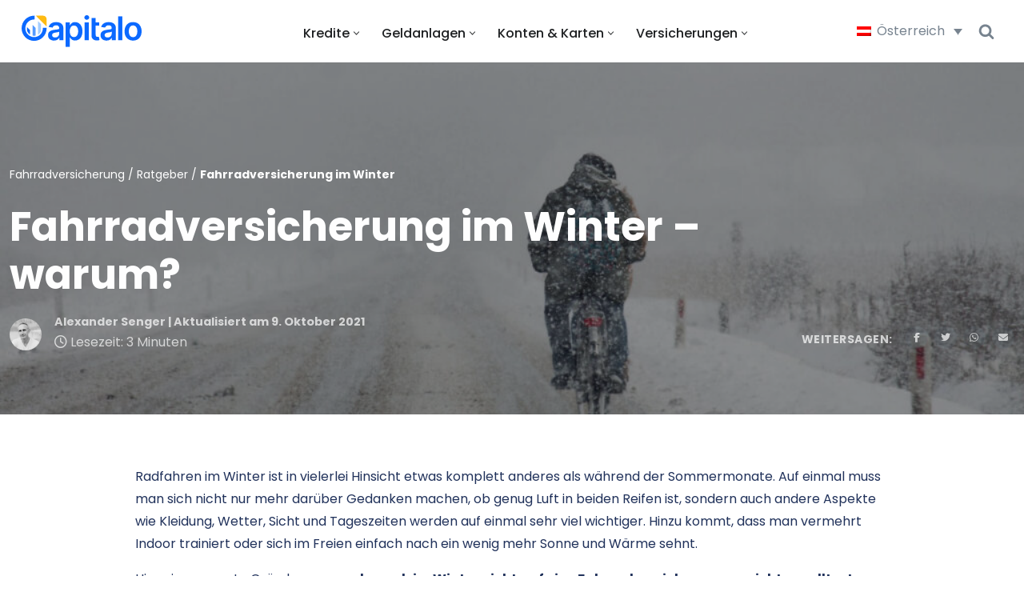

--- FILE ---
content_type: text/html; charset=UTF-8
request_url: https://www.capitalo.at/fahrradversicherung/ratgeber/winter
body_size: 35972
content:
<!DOCTYPE html>
<html lang="de">

<head>
	
	<meta charset="UTF-8">
	<meta name="viewport" content="width=device-width, initial-scale=1, minimum-scale=1">
	<link rel="profile" href="http://gmpg.org/xfn/11">
		<meta name='robots' content='index, follow, max-image-preview:large, max-snippet:-1, max-video-preview:-1' />

	<!-- This site is optimized with the Yoast SEO Premium plugin v25.1 (Yoast SEO v25.1) - https://yoast.com/wordpress/plugins/seo/ -->
	<title>Fahrradversicherung im Winter – warum? | Capitalo</title><link rel="preload" href="https://www.capitalo.at/wp-content/uploads/2025/08/capitalo-logo.svg" as="image" fetchpriority="high" /><link rel="preload" href="https://www.capitalo.at/wp-content/uploads/2018/11/radversicherung-150x150.jpg" as="image" fetchpriority="high" />
	<meta name="description" content="Radfahren im Winter ist in vielerlei Hinsicht etwas komplett anderes als während der Sommermonate." />
	<link rel="canonical" href="https://www.capitalo.at/fahrradversicherung/ratgeber/winter" />
	<meta property="og:locale" content="de_DE" />
	<meta property="og:type" content="article" />
	<meta property="og:title" content="Fahrradversicherung im Winter – warum?" />
	<meta property="og:description" content="Radfahren im Winter ist in vielerlei Hinsicht etwas komplett anderes als während der Sommermonate." />
	<meta property="og:url" content="https://www.capitalo.at/fahrradversicherung/ratgeber/winter" />
	<meta property="og:site_name" content="Capitalo" />
	<meta property="article:publisher" content="https://www.facebook.com/de.capitalo" />
	<meta property="article:modified_time" content="2021-10-09T09:46:50+00:00" />
	<meta property="og:image" content="https://www.capitalo.at/wp-content/uploads/2021/10/fahrradfahren-im-winter.jpg" />
	<meta property="og:image:width" content="1920" />
	<meta property="og:image:height" content="1280" />
	<meta property="og:image:type" content="image/jpeg" />
	<meta name="twitter:card" content="summary_large_image" />
	<script type="application/ld+json" class="yoast-schema-graph">{"@context":"https://schema.org","@graph":[{"@type":"WebPage","@id":"https://www.capitalo.at/fahrradversicherung/ratgeber/winter","url":"https://www.capitalo.at/fahrradversicherung/ratgeber/winter","name":"Fahrradversicherung im Winter – warum? | Capitalo","isPartOf":{"@id":"https://www.capitalo.at/#website"},"primaryImageOfPage":{"@id":"https://www.capitalo.at/fahrradversicherung/ratgeber/winter#primaryimage"},"image":{"@id":"https://www.capitalo.at/fahrradversicherung/ratgeber/winter#primaryimage"},"thumbnailUrl":"https://www.capitalo.at/wp-content/uploads/2021/10/fahrradfahren-im-winter.jpg","datePublished":"2021-10-09T08:45:59+00:00","dateModified":"2021-10-09T09:46:50+00:00","description":"Radfahren im Winter ist in vielerlei Hinsicht etwas komplett anderes als während der Sommermonate.","breadcrumb":{"@id":"https://www.capitalo.at/fahrradversicherung/ratgeber/winter#breadcrumb"},"inLanguage":"de-AT","potentialAction":[{"@type":"ReadAction","target":["https://www.capitalo.at/fahrradversicherung/ratgeber/winter"]}]},{"@type":"ImageObject","inLanguage":"de-AT","@id":"https://www.capitalo.at/fahrradversicherung/ratgeber/winter#primaryimage","url":"https://www.capitalo.at/wp-content/uploads/2021/10/fahrradfahren-im-winter.jpg","contentUrl":"https://www.capitalo.at/wp-content/uploads/2021/10/fahrradfahren-im-winter.jpg","width":1920,"height":1280},{"@type":"BreadcrumbList","@id":"https://www.capitalo.at/fahrradversicherung/ratgeber/winter#breadcrumb","itemListElement":[{"@type":"ListItem","position":1,"name":"Fahrradversicherung","item":"https://www.capitalo.at/fahrradversicherung"},{"@type":"ListItem","position":2,"name":"Ratgeber","item":"https://www.capitalo.at/fahrradversicherung/ratgeber"},{"@type":"ListItem","position":3,"name":"Fahrradversicherung im Winter"}]},{"@type":"WebSite","@id":"https://www.capitalo.at/#website","url":"https://www.capitalo.at/","name":"Capitalo","description":"Vergleichen, wechseln, sparen","publisher":{"@id":"https://www.capitalo.at/#organization"},"potentialAction":[{"@type":"SearchAction","target":{"@type":"EntryPoint","urlTemplate":"https://www.capitalo.at/?s={search_term_string}"},"query-input":{"@type":"PropertyValueSpecification","valueRequired":true,"valueName":"search_term_string"}}],"inLanguage":"de-AT"},{"@type":"Organization","@id":"https://www.capitalo.at/#organization","name":"Capitalo","url":"https://www.capitalo.at/","logo":{"@type":"ImageObject","inLanguage":"de-AT","@id":"https://www.capitalo.at/#/schema/logo/image/","url":"https://www.capitalo.at/wp-content/uploads/2024/09/Asset-8.svg","contentUrl":"https://www.capitalo.at/wp-content/uploads/2024/09/Asset-8.svg","width":209,"height":209,"caption":"Capitalo"},"image":{"@id":"https://www.capitalo.at/#/schema/logo/image/"},"sameAs":["https://www.facebook.com/de.capitalo","https://mastodon.social/@capitalo","https://de.linkedin.com/company/capitalo?trk=public_profile_topcard-current-company"],"description":"Capitalo ist das führende Vergleichsportal für Finanzprodukte in der DACH-Region. Unser Ziel: Privatpersonen in Deutschland, Österreich und der Schweiz dabei zu unterstützen, einfach bessere Entscheidungen rund um Geld, Kredite, Versicherungen und Anlagen zu treffen. Ob du Baufinanzierungen vergleichen, die passende Kreditkarte finden oder deine Versicherung optimieren möchtest – bei Capitalo findest du aktuelle, transparente und verlässliche Angebote von renommierten Partnern. Dank täglich aktualisierter Daten und intelligenter Vergleichsrechner erhältst du bei uns genau die Informationen, die du wirklich brauchst. Was uns besonders macht: 🔍 Transparenz & Vertrauen – Wir zeigen dir, was wirklich zählt – verständlich, neutral und nachvollziehbar. 📱 Benutzerfreundlichkeit – Intuitive Tools, auch mobil nutzbar – für smarte Entscheidungen unterwegs. 🌍 Lokal & relevant – Optimiert für den Alltag von Familien und Berufstätigen in Deutschland, Österreich und der Schweiz. 💡 Wissensvorsprung – Redaktionell geprüfte Inhalte, Tipps & Hintergrundwissen zu allem, was dein Finanzleben betrifft. Unsere Nutzerinnen und Nutzer sind vor allem Familien mit mittlerem Einkommen, junge Bauherren und Menschen, die bei wachsendem Kostendruck clevere, sichere Finanzlösungen suchen. Für sie sind wir mehr als ein Vergleichsportal – wir sind ein verlässlicher Begleiter auf dem Weg zur finanziellen Sicherheit. Capitalo – vergleichen lohnt sich.","email":"info@capitalo.de","legalName":"Capitalo Finanzservices GmbH","foundingDate":"2025-04-01","vatID":"DE453925343","duns":"316620953","numberOfEmployees":{"@type":"QuantitativeValue","minValue":"1","maxValue":"10"},"publishingPrinciples":"https://www.capitalo.ch/author"}]}</script>
	<!-- / Yoast SEO Premium plugin. -->


<link rel='dns-prefetch' href='//www.capitalo.at' />
<link rel='dns-prefetch' href='//www.provenexpert.com' />
<link rel='dns-prefetch' href='//cdnjs.cloudflare.com' />
<link rel='dns-prefetch' href='//fonts.googleapis.com' />
<style id='wp-img-auto-sizes-contain-inline-css'>
img:is([sizes=auto i],[sizes^="auto," i]){contain-intrinsic-size:3000px 1500px}
/*# sourceURL=wp-img-auto-sizes-contain-inline-css */
</style>
<style id='wp-block-paragraph-inline-css'>
.is-small-text{font-size:.875em}.is-regular-text{font-size:1em}.is-large-text{font-size:2.25em}.is-larger-text{font-size:3em}.has-drop-cap:not(:focus):first-letter{float:left;font-size:8.4em;font-style:normal;font-weight:100;line-height:.68;margin:.05em .1em 0 0;text-transform:uppercase}body.rtl .has-drop-cap:not(:focus):first-letter{float:none;margin-left:.1em}p.has-drop-cap.has-background{overflow:hidden}:root :where(p.has-background){padding:1.25em 2.375em}:where(p.has-text-color:not(.has-link-color)) a{color:inherit}p.has-text-align-left[style*="writing-mode:vertical-lr"],p.has-text-align-right[style*="writing-mode:vertical-rl"]{rotate:180deg}
/*# sourceURL=https://www.capitalo.at/wp-content/plugins/gutenberg/build/styles/block-library/paragraph/style.css */
</style>
<style id='wp-block-heading-inline-css'>
h1.has-background,h2.has-background,h3.has-background,h4.has-background,h5.has-background,h6.has-background{padding:1.25em 2.375em}h1.has-text-align-left[style*=writing-mode]:where([style*=vertical-lr]),h1.has-text-align-right[style*=writing-mode]:where([style*=vertical-rl]),h2.has-text-align-left[style*=writing-mode]:where([style*=vertical-lr]),h2.has-text-align-right[style*=writing-mode]:where([style*=vertical-rl]),h3.has-text-align-left[style*=writing-mode]:where([style*=vertical-lr]),h3.has-text-align-right[style*=writing-mode]:where([style*=vertical-rl]),h4.has-text-align-left[style*=writing-mode]:where([style*=vertical-lr]),h4.has-text-align-right[style*=writing-mode]:where([style*=vertical-rl]),h5.has-text-align-left[style*=writing-mode]:where([style*=vertical-lr]),h5.has-text-align-right[style*=writing-mode]:where([style*=vertical-rl]),h6.has-text-align-left[style*=writing-mode]:where([style*=vertical-lr]),h6.has-text-align-right[style*=writing-mode]:where([style*=vertical-rl]){rotate:180deg}
/*# sourceURL=https://www.capitalo.at/wp-content/plugins/gutenberg/build/styles/block-library/heading/style.css */
</style>
<link rel='stylesheet' id='wp-block-library-css' href='https://www.capitalo.at/wp-content/plugins/gutenberg/build/styles/block-library/style.css?ver=22.0.0' media='all' />
<style id='global-styles-inline-css'>
:root{--wp--preset--aspect-ratio--square: 1;--wp--preset--aspect-ratio--4-3: 4/3;--wp--preset--aspect-ratio--3-4: 3/4;--wp--preset--aspect-ratio--3-2: 3/2;--wp--preset--aspect-ratio--2-3: 2/3;--wp--preset--aspect-ratio--16-9: 16/9;--wp--preset--aspect-ratio--9-16: 9/16;--wp--preset--color--black: #000000;--wp--preset--color--cyan-bluish-gray: #abb8c3;--wp--preset--color--white: #ffffff;--wp--preset--color--pale-pink: #f78da7;--wp--preset--color--vivid-red: #cf2e2e;--wp--preset--color--luminous-vivid-orange: #ff6900;--wp--preset--color--luminous-vivid-amber: #fcb900;--wp--preset--color--light-green-cyan: #7bdcb5;--wp--preset--color--vivid-green-cyan: #00d084;--wp--preset--color--pale-cyan-blue: #8ed1fc;--wp--preset--color--vivid-cyan-blue: #0693e3;--wp--preset--color--vivid-purple: #9b51e0;--wp--preset--color--neve-link-color: var(--nv-primary-accent);--wp--preset--color--neve-link-hover-color: var(--nv-secondary-accent);--wp--preset--color--nv-site-bg: var(--nv-site-bg);--wp--preset--color--nv-light-bg: var(--nv-light-bg);--wp--preset--color--nv-dark-bg: var(--nv-dark-bg);--wp--preset--color--neve-text-color: var(--nv-text-color);--wp--preset--color--nv-text-dark-bg: var(--nv-text-dark-bg);--wp--preset--color--nv-c-1: var(--nv-c-1);--wp--preset--color--nv-c-2: var(--nv-c-2);--wp--preset--gradient--vivid-cyan-blue-to-vivid-purple: linear-gradient(135deg,rgb(6,147,227) 0%,rgb(155,81,224) 100%);--wp--preset--gradient--light-green-cyan-to-vivid-green-cyan: linear-gradient(135deg,rgb(122,220,180) 0%,rgb(0,208,130) 100%);--wp--preset--gradient--luminous-vivid-amber-to-luminous-vivid-orange: linear-gradient(135deg,rgb(252,185,0) 0%,rgb(255,105,0) 100%);--wp--preset--gradient--luminous-vivid-orange-to-vivid-red: linear-gradient(135deg,rgb(255,105,0) 0%,rgb(207,46,46) 100%);--wp--preset--gradient--very-light-gray-to-cyan-bluish-gray: linear-gradient(135deg,rgb(238,238,238) 0%,rgb(169,184,195) 100%);--wp--preset--gradient--cool-to-warm-spectrum: linear-gradient(135deg,rgb(74,234,220) 0%,rgb(151,120,209) 20%,rgb(207,42,186) 40%,rgb(238,44,130) 60%,rgb(251,105,98) 80%,rgb(254,248,76) 100%);--wp--preset--gradient--blush-light-purple: linear-gradient(135deg,rgb(255,206,236) 0%,rgb(152,150,240) 100%);--wp--preset--gradient--blush-bordeaux: linear-gradient(135deg,rgb(254,205,165) 0%,rgb(254,45,45) 50%,rgb(107,0,62) 100%);--wp--preset--gradient--luminous-dusk: linear-gradient(135deg,rgb(255,203,112) 0%,rgb(199,81,192) 50%,rgb(65,88,208) 100%);--wp--preset--gradient--pale-ocean: linear-gradient(135deg,rgb(255,245,203) 0%,rgb(182,227,212) 50%,rgb(51,167,181) 100%);--wp--preset--gradient--electric-grass: linear-gradient(135deg,rgb(202,248,128) 0%,rgb(113,206,126) 100%);--wp--preset--gradient--midnight: linear-gradient(135deg,rgb(2,3,129) 0%,rgb(40,116,252) 100%);--wp--preset--font-size--small: 13px;--wp--preset--font-size--medium: 20px;--wp--preset--font-size--large: 36px;--wp--preset--font-size--x-large: 42px;--wp--preset--spacing--20: 0.44rem;--wp--preset--spacing--30: 0.67rem;--wp--preset--spacing--40: 1rem;--wp--preset--spacing--50: 1.5rem;--wp--preset--spacing--60: 2.25rem;--wp--preset--spacing--70: 3.38rem;--wp--preset--spacing--80: 5.06rem;--wp--preset--shadow--natural: 6px 6px 9px rgba(0, 0, 0, 0.2);--wp--preset--shadow--deep: 12px 12px 50px rgba(0, 0, 0, 0.4);--wp--preset--shadow--sharp: 6px 6px 0px rgba(0, 0, 0, 0.2);--wp--preset--shadow--outlined: 6px 6px 0px -3px rgb(255, 255, 255), 6px 6px rgb(0, 0, 0);--wp--preset--shadow--crisp: 6px 6px 0px rgb(0, 0, 0);}:where(.is-layout-flex){gap: 0.5em;}:where(.is-layout-grid){gap: 0.5em;}body .is-layout-flex{display: flex;}.is-layout-flex{flex-wrap: wrap;align-items: center;}.is-layout-flex > :is(*, div){margin: 0;}body .is-layout-grid{display: grid;}.is-layout-grid > :is(*, div){margin: 0;}:where(.wp-block-columns.is-layout-flex){gap: 2em;}:where(.wp-block-columns.is-layout-grid){gap: 2em;}:where(.wp-block-post-template.is-layout-flex){gap: 1.25em;}:where(.wp-block-post-template.is-layout-grid){gap: 1.25em;}.has-black-color{color: var(--wp--preset--color--black) !important;}.has-cyan-bluish-gray-color{color: var(--wp--preset--color--cyan-bluish-gray) !important;}.has-white-color{color: var(--wp--preset--color--white) !important;}.has-pale-pink-color{color: var(--wp--preset--color--pale-pink) !important;}.has-vivid-red-color{color: var(--wp--preset--color--vivid-red) !important;}.has-luminous-vivid-orange-color{color: var(--wp--preset--color--luminous-vivid-orange) !important;}.has-luminous-vivid-amber-color{color: var(--wp--preset--color--luminous-vivid-amber) !important;}.has-light-green-cyan-color{color: var(--wp--preset--color--light-green-cyan) !important;}.has-vivid-green-cyan-color{color: var(--wp--preset--color--vivid-green-cyan) !important;}.has-pale-cyan-blue-color{color: var(--wp--preset--color--pale-cyan-blue) !important;}.has-vivid-cyan-blue-color{color: var(--wp--preset--color--vivid-cyan-blue) !important;}.has-vivid-purple-color{color: var(--wp--preset--color--vivid-purple) !important;}.has-neve-link-color-color{color: var(--wp--preset--color--neve-link-color) !important;}.has-neve-link-hover-color-color{color: var(--wp--preset--color--neve-link-hover-color) !important;}.has-nv-site-bg-color{color: var(--wp--preset--color--nv-site-bg) !important;}.has-nv-light-bg-color{color: var(--wp--preset--color--nv-light-bg) !important;}.has-nv-dark-bg-color{color: var(--wp--preset--color--nv-dark-bg) !important;}.has-neve-text-color-color{color: var(--wp--preset--color--neve-text-color) !important;}.has-nv-text-dark-bg-color{color: var(--wp--preset--color--nv-text-dark-bg) !important;}.has-nv-c-1-color{color: var(--wp--preset--color--nv-c-1) !important;}.has-nv-c-2-color{color: var(--wp--preset--color--nv-c-2) !important;}.has-black-background-color{background-color: var(--wp--preset--color--black) !important;}.has-cyan-bluish-gray-background-color{background-color: var(--wp--preset--color--cyan-bluish-gray) !important;}.has-white-background-color{background-color: var(--wp--preset--color--white) !important;}.has-pale-pink-background-color{background-color: var(--wp--preset--color--pale-pink) !important;}.has-vivid-red-background-color{background-color: var(--wp--preset--color--vivid-red) !important;}.has-luminous-vivid-orange-background-color{background-color: var(--wp--preset--color--luminous-vivid-orange) !important;}.has-luminous-vivid-amber-background-color{background-color: var(--wp--preset--color--luminous-vivid-amber) !important;}.has-light-green-cyan-background-color{background-color: var(--wp--preset--color--light-green-cyan) !important;}.has-vivid-green-cyan-background-color{background-color: var(--wp--preset--color--vivid-green-cyan) !important;}.has-pale-cyan-blue-background-color{background-color: var(--wp--preset--color--pale-cyan-blue) !important;}.has-vivid-cyan-blue-background-color{background-color: var(--wp--preset--color--vivid-cyan-blue) !important;}.has-vivid-purple-background-color{background-color: var(--wp--preset--color--vivid-purple) !important;}.has-neve-link-color-background-color{background-color: var(--wp--preset--color--neve-link-color) !important;}.has-neve-link-hover-color-background-color{background-color: var(--wp--preset--color--neve-link-hover-color) !important;}.has-nv-site-bg-background-color{background-color: var(--wp--preset--color--nv-site-bg) !important;}.has-nv-light-bg-background-color{background-color: var(--wp--preset--color--nv-light-bg) !important;}.has-nv-dark-bg-background-color{background-color: var(--wp--preset--color--nv-dark-bg) !important;}.has-neve-text-color-background-color{background-color: var(--wp--preset--color--neve-text-color) !important;}.has-nv-text-dark-bg-background-color{background-color: var(--wp--preset--color--nv-text-dark-bg) !important;}.has-nv-c-1-background-color{background-color: var(--wp--preset--color--nv-c-1) !important;}.has-nv-c-2-background-color{background-color: var(--wp--preset--color--nv-c-2) !important;}.has-black-border-color{border-color: var(--wp--preset--color--black) !important;}.has-cyan-bluish-gray-border-color{border-color: var(--wp--preset--color--cyan-bluish-gray) !important;}.has-white-border-color{border-color: var(--wp--preset--color--white) !important;}.has-pale-pink-border-color{border-color: var(--wp--preset--color--pale-pink) !important;}.has-vivid-red-border-color{border-color: var(--wp--preset--color--vivid-red) !important;}.has-luminous-vivid-orange-border-color{border-color: var(--wp--preset--color--luminous-vivid-orange) !important;}.has-luminous-vivid-amber-border-color{border-color: var(--wp--preset--color--luminous-vivid-amber) !important;}.has-light-green-cyan-border-color{border-color: var(--wp--preset--color--light-green-cyan) !important;}.has-vivid-green-cyan-border-color{border-color: var(--wp--preset--color--vivid-green-cyan) !important;}.has-pale-cyan-blue-border-color{border-color: var(--wp--preset--color--pale-cyan-blue) !important;}.has-vivid-cyan-blue-border-color{border-color: var(--wp--preset--color--vivid-cyan-blue) !important;}.has-vivid-purple-border-color{border-color: var(--wp--preset--color--vivid-purple) !important;}.has-neve-link-color-border-color{border-color: var(--wp--preset--color--neve-link-color) !important;}.has-neve-link-hover-color-border-color{border-color: var(--wp--preset--color--neve-link-hover-color) !important;}.has-nv-site-bg-border-color{border-color: var(--wp--preset--color--nv-site-bg) !important;}.has-nv-light-bg-border-color{border-color: var(--wp--preset--color--nv-light-bg) !important;}.has-nv-dark-bg-border-color{border-color: var(--wp--preset--color--nv-dark-bg) !important;}.has-neve-text-color-border-color{border-color: var(--wp--preset--color--neve-text-color) !important;}.has-nv-text-dark-bg-border-color{border-color: var(--wp--preset--color--nv-text-dark-bg) !important;}.has-nv-c-1-border-color{border-color: var(--wp--preset--color--nv-c-1) !important;}.has-nv-c-2-border-color{border-color: var(--wp--preset--color--nv-c-2) !important;}.has-vivid-cyan-blue-to-vivid-purple-gradient-background{background: var(--wp--preset--gradient--vivid-cyan-blue-to-vivid-purple) !important;}.has-light-green-cyan-to-vivid-green-cyan-gradient-background{background: var(--wp--preset--gradient--light-green-cyan-to-vivid-green-cyan) !important;}.has-luminous-vivid-amber-to-luminous-vivid-orange-gradient-background{background: var(--wp--preset--gradient--luminous-vivid-amber-to-luminous-vivid-orange) !important;}.has-luminous-vivid-orange-to-vivid-red-gradient-background{background: var(--wp--preset--gradient--luminous-vivid-orange-to-vivid-red) !important;}.has-very-light-gray-to-cyan-bluish-gray-gradient-background{background: var(--wp--preset--gradient--very-light-gray-to-cyan-bluish-gray) !important;}.has-cool-to-warm-spectrum-gradient-background{background: var(--wp--preset--gradient--cool-to-warm-spectrum) !important;}.has-blush-light-purple-gradient-background{background: var(--wp--preset--gradient--blush-light-purple) !important;}.has-blush-bordeaux-gradient-background{background: var(--wp--preset--gradient--blush-bordeaux) !important;}.has-luminous-dusk-gradient-background{background: var(--wp--preset--gradient--luminous-dusk) !important;}.has-pale-ocean-gradient-background{background: var(--wp--preset--gradient--pale-ocean) !important;}.has-electric-grass-gradient-background{background: var(--wp--preset--gradient--electric-grass) !important;}.has-midnight-gradient-background{background: var(--wp--preset--gradient--midnight) !important;}.has-small-font-size{font-size: var(--wp--preset--font-size--small) !important;}.has-medium-font-size{font-size: var(--wp--preset--font-size--medium) !important;}.has-large-font-size{font-size: var(--wp--preset--font-size--large) !important;}.has-x-large-font-size{font-size: var(--wp--preset--font-size--x-large) !important;}
/*# sourceURL=global-styles-inline-css */
</style>

<style id='classic-theme-styles-inline-css'>
/*! This file is auto-generated */
.wp-block-button__link{color:#fff;background-color:#32373c;border-radius:9999px;box-shadow:none;text-decoration:none;padding:calc(.667em + 2px) calc(1.333em + 2px);font-size:1.125em}.wp-block-file__button{background:#32373c;color:#fff;text-decoration:none}
/*# sourceURL=/wp-includes/css/classic-themes.min.css */
</style>
<link rel='stylesheet' id='wpml-legacy-dropdown-0-css' href='https://www.capitalo.at/wp-content/plugins/sitepress-multilingual-cms/templates/language-switchers/legacy-dropdown/style.min.css?ver=1' media='all' />
<link rel='stylesheet' id='wpml-legacy-dropdown-click-0-css' href='https://www.capitalo.at/wp-content/plugins/sitepress-multilingual-cms/templates/language-switchers/legacy-dropdown-click/style.min.css?ver=1' media='all' />
<link rel='stylesheet' id='fontawesome-css' href='https://cdnjs.cloudflare.com/ajax/libs/font-awesome/6.7.2/css/all.min.css?ver=6.9' media='all' />
<link rel='stylesheet' id='neve-style-css' href='https://www.capitalo.at/wp-content/themes/neve/style-main-new.min.css?ver=4.1.4' media='all' />
<style id='neve-style-inline-css'>
.is-menu-sidebar .header-menu-sidebar { visibility: visible; }.is-menu-sidebar.menu_sidebar_slide_left .header-menu-sidebar { transform: translate3d(0, 0, 0); left: 0; }.is-menu-sidebar.menu_sidebar_slide_right .header-menu-sidebar { transform: translate3d(0, 0, 0); right: 0; }.is-menu-sidebar.menu_sidebar_pull_right .header-menu-sidebar, .is-menu-sidebar.menu_sidebar_pull_left .header-menu-sidebar { transform: translateX(0); }.is-menu-sidebar.menu_sidebar_dropdown .header-menu-sidebar { height: auto; }.is-menu-sidebar.menu_sidebar_dropdown .header-menu-sidebar-inner { max-height: 400px; padding: 20px 0; }.is-menu-sidebar.menu_sidebar_full_canvas .header-menu-sidebar { opacity: 1; }.header-menu-sidebar .menu-item-nav-search:not(.floating) { pointer-events: none; }.header-menu-sidebar .menu-item-nav-search .is-menu-sidebar { pointer-events: unset; }
.page .neve-main, .single:not(.single-product) .neve-main{ margin:var(--c-vspace) }
.nv-meta-list li.meta:not(:last-child):after { content:"/" }.nv-meta-list .no-mobile{
			display:none;
		}.nv-meta-list li.last::after{
			content: ""!important;
		}@media (min-width: 769px) {
			.nv-meta-list .no-mobile {
				display: inline-block;
			}
			.nv-meta-list li.last:not(:last-child)::after {
		 		content: "/" !important;
			}
		}
.nav-ul li .caret svg, .nav-ul li .caret img{width:var(--smiconsize, 0.5em);height:var(--smiconsize, 0.5em);}.nav-ul .sub-menu {right: var(--alignment);border-radius: var(--bradius, 0);text-transform: var(--texttransform );font-weight: var(--fontweight );font-size: var(--fontsize );line-height: var(--lineheight );letter-spacing: var(--letterspacing );}.nav-ul .sub-menu li {border-style: var(--itembstyle);border-radius: var(--itembradius, 0);}.nav-ul .sub-menu li:not(:last-child) {margin-bottom: var(--spacebetween );}
.fl-builder.bbhf-transparent-header:not(.bhf-sticky-header) #nv-beaver-header .fl-row-content-wrap{background-color:transparent;border:none;transition:background-color .3s ease-in-out}.fl-builder.bbhf-transparent-header .bhf-fixed-header:not(.bhf-fixed) .fl-row-content-wrap{background-color:transparent;border:none;transition:background-color .3s ease-in-out}.fl-builder.bbhf-transparent-header #nv-beaver-header{position:absolute;z-index:10;width:100%}
 :root{ --container: 748px;--postwidth:100%; --primarybtnbg: var(--nv-primary-accent); --primarybtnhoverbg: var(--nv-primary-accent); --secondarybtnhoverbg: var(--nv-secondary-accent); --primarybtncolor: #ffffff; --primarybtnhovercolor: #ffffff; --secondarybtnhovercolor: var(--nv-site-bg);--primarybtnborderradius:4px;--secondarybtnborderradius:3px;--btnpadding:13px 15px;--primarybtnpadding:13px 15px;--secondarybtnpadding:13px 15px; --btntexttransform: none; --btnfontweight: none; --bodyfontfamily: Poppins; --bodyfontsize: 15px; --bodylineheight: 1.6em; --bodyletterspacing: 0px; --bodyfontweight: none; --bodytexttransform: none; --h1fontsize: 36px; --h1fontweight: 700; --h1lineheight: 1.2em; --h1letterspacing: 0px; --h1texttransform: none; --h2fontsize: 28px; --h2fontweight: 700; --h2lineheight: 1.3em; --h2letterspacing: 0px; --h2texttransform: none; --h3fontsize: 24px; --h3fontweight: 700; --h3lineheight: 1.4; --h3letterspacing: 0px; --h3texttransform: none; --h4fontsize: 20px; --h4fontweight: 700; --h4lineheight: 1.6; --h4letterspacing: 0px; --h4texttransform: none; --h5fontsize: 16px; --h5fontweight: 700; --h5lineheight: 1.6; --h5letterspacing: 0px; --h5texttransform: none; --h6fontsize: 14px; --h6fontweight: 700; --h6lineheight: 1.6; --h6letterspacing: 0px; --h6texttransform: none;--formfieldborderwidth:1px;--formfieldborderradius:3px; --formfieldbgcolor: var(--nv-site-bg); --formfieldbordercolor: #e7eaf3; --formfieldcolor: var(--nv-text-color);--formfieldpadding:0 12px 0 18px;; --formfieldfontsize: 16px; } .nv-index-posts{ --borderradius:5px;--cardboxshadow:0 0 4px 0 rgba(0,0,0,0.2); --cardbgcolor: #fefefe; --cardcolor: #222222; --alignment: left; --gridspacing: 30px; } .has-neve-button-color-color{ color: var(--nv-primary-accent)!important; } .has-neve-button-color-background-color{ background-color: var(--nv-primary-accent)!important; } .single-post-container .alignfull > [class*="__inner-container"], .single-post-container .alignwide > [class*="__inner-container"]{ max-width:718px } .nv-meta-list{ --avatarsize: 20px; } .single .nv-meta-list{ --avatarsize: 20px; } .nv-post-cover{ --height: 250px;--padding:40px 15px;--justify: flex-start; --textalign: left; --valign: center; } .nv-post-cover .nv-title-meta-wrap, .nv-page-title-wrap, .entry-header{ --textalign: left; } .nv-is-boxed.nv-title-meta-wrap{ --padding:40px 15px; --bgcolor: var(--nv-dark-bg); } .nv-overlay{ --opacity: 50; --blendmode: normal; } .nv-is-boxed.nv-comments-wrap{ --padding:20px; } .nv-is-boxed.comment-respond{ --padding:20px; } .nv-single-post-wrap{ --spacing: 60px; } .single:not(.single-product), .page{ --c-vspace:0 0 0 0;; } .global-styled{ --bgcolor: var(--nv-site-bg); } .header-top{ --rowbwidth:0px; --rowbcolor: var(--nv-light-bg); --color: var(--nv-text-color); --bgcolor: rgba(0, 0, 0, 0); } .header-main{ --height:60px;--rowbwidth:0px; --rowbcolor: var(--nv-light-bg); --color: #77838f; --bgcolor: var(--nv-site-bg); } .header-bottom{ --rowbwidth:0px; --rowbcolor: var(--nv-light-bg); --color: var(--nv-text-color); --bgcolor: var(--nv-site-bg); } .header-menu-sidebar-bg{ --justify: flex-start; --textalign: left;--flexg: 1;--wrapdropdownwidth: auto; --color: #77838f; --bgcolor: var(--nv-site-bg); } .header-menu-sidebar{ width: 360px; } .builder-item--logo{ --maxwidth: 120px; --color: #77838f; --fs: 24px;--padding:0;--margin:0; --textalign: left;--justify: flex-start; } .builder-item--nav-icon,.header-menu-sidebar .close-sidebar-panel .navbar-toggle{ --borderradius:3px;--borderwidth:0; } .builder-item--nav-icon{ --label-margin:0 5px 0 0;;--padding:10px 15px;--margin:0; } .builder-item--primary-menu{ --color: #1e2022; --hovercolor: #377dff; --hovertextcolor: var(--nv-text-color); --activecolor: #377dff; --spacing: 20px; --height: 25px; --smiconsize: 7px;--padding:0;--margin:0; --fontsize: 1em; --lineheight: 1.6em; --letterspacing: 0px; --fontweight: 500; --texttransform: none; --iconsize: 1em; } .builder-item--primary-menu .sub-menu{ --alignment: auto; --justify: left; --spacebetween: 0px; --bstyle: none;--bwidth:0; --bradius: 0px; --itembstyle: none;--itembwidth:0; --itembradius: 0px; --texttransform: none; --fontweight: 500; --fontsize: 1em; --lineheight: 1em; --letterspacing: 0px; } .hfg-is-group.has-primary-menu .inherit-ff{ --inheritedfw: 500; } .builder-item--header_search_responsive{ --iconsize: 20px; --formfieldfontsize: 14px;--formfieldborderwidth:2px;--formfieldborderradius:2px; --height: 40px;--padding:0 15px 0 10px;;--margin:0; } .builder-item--divider{ --divstyle: solid; --divwidth: 1px; --divsize: 100%; --divcolor: rgba(0, 0, 0, 0.27);--padding:0;--margin:0; } .builder-item--widget-area-3{ --padding:0;--margin:0; } .footer-top-inner .row{ grid-template-columns:repeat(4, 1fr); --valign: flex-start; } .footer-top{ --rowbcolor: var(--nv-light-bg); --color: #77838f; } .footer-main-inner .row{ grid-template-columns:1fr 1fr 1fr; --valign: flex-start; } .footer-main{ --rowbcolor: var(--nv-light-bg); --color: var(--nv-text-color); --bgcolor: var(--nv-site-bg); } .footer-bottom-inner .row{ grid-template-columns:1fr; --valign: flex-start; } .footer-bottom{ --rowbcolor: rgba(0,0,0,0); --color: var(--nv-text-dark-bg); --bgcolor: #ffffff; } .builder-item--footer-one-widgets{ --padding:0;--margin:0; --textalign: left;--justify: flex-start; } .builder-item--footer-two-widgets{ --padding:0;--margin:0; --textalign: left;--justify: flex-start; } .builder-item--footer-three-widgets{ --padding:0;--margin:0; --textalign: left;--justify: flex-start; } .builder-item--footer-four-widgets{ --padding:0;--margin:0; --textalign: left;--justify: flex-start; } .builder-item--footer_copyright{ --padding:0;--margin:0; --fontsize: 1em; --lineheight: 1.6; --letterspacing: 0px; --fontweight: 500; --texttransform: none; --iconsize: 1em; --textalign: left;--justify: flex-start; } .page_header-top{ --rowbcolor: var(--nv-light-bg); --color: var(--nv-text-color); --bgcolor: var(--nv-site-bg); } .page_header-bottom{ --rowbcolor: var(--nv-light-bg); --color: var(--nv-text-color); --bgcolor: var(--nv-site-bg); } .scroll-to-top{ --color: var(--nv-text-dark-bg);--padding:8px 10px; --borderradius: 3px; --bgcolor: #377dff; --hovercolor: var(--nv-text-dark-bg); --hoverbgcolor: rgba(31,33,35,0.6);--size:16px; } @media(min-width: 576px){ :root{ --container: 992px;--postwidth:100%;--btnpadding:13px 15px;--primarybtnpadding:13px 15px;--secondarybtnpadding:13px 15px; --bodyfontsize: 16px; --bodylineheight: 1.6em; --bodyletterspacing: 0px; --h1fontsize: 38px; --h1lineheight: 1.2em; --h1letterspacing: 0px; --h2fontsize: 30px; --h2lineheight: 1.2em; --h2letterspacing: 0px; --h3fontsize: 26px; --h3lineheight: 1.4; --h3letterspacing: 0px; --h4fontsize: 22px; --h4lineheight: 1.5; --h4letterspacing: 0px; --h5fontsize: 18px; --h5lineheight: 1.6; --h5letterspacing: 0px; --h6fontsize: 14px; --h6lineheight: 1.6; --h6letterspacing: 0px; --formfieldfontsize: 16px; } .nv-index-posts{ --gridspacing: 30px; } .single-post-container .alignfull > [class*="__inner-container"], .single-post-container .alignwide > [class*="__inner-container"]{ max-width:962px } .nv-meta-list{ --avatarsize: 20px; } .single .nv-meta-list{ --avatarsize: 20px; } .nv-post-cover{ --height: 320px;--padding:60px 30px;--justify: flex-start; --textalign: left; --valign: center; } .nv-post-cover .nv-title-meta-wrap, .nv-page-title-wrap, .entry-header{ --textalign: left; } .nv-is-boxed.nv-title-meta-wrap{ --padding:60px 30px; } .nv-is-boxed.nv-comments-wrap{ --padding:30px; } .nv-is-boxed.comment-respond{ --padding:30px; } .nv-single-post-wrap{ --spacing: 60px; } .single:not(.single-product), .page{ --c-vspace:0 0 0 0;; } .header-top{ --rowbwidth:0px; } .header-main{ --rowbwidth:0px; } .header-bottom{ --rowbwidth:0px; } .header-menu-sidebar-bg{ --justify: flex-start; --textalign: left;--flexg: 1;--wrapdropdownwidth: auto; } .header-menu-sidebar{ width: 360px; } .builder-item--logo{ --maxwidth: 120px; --fs: 24px;--padding:0;--margin:0; --textalign: left;--justify: flex-start; } .builder-item--nav-icon{ --label-margin:0 5px 0 0;;--padding:10px 15px;--margin:0; } .builder-item--primary-menu{ --spacing: 20px; --height: 25px; --smiconsize: 7px;--padding:0;--margin:0; --fontsize: 1em; --lineheight: 1.6em; --letterspacing: 0px; --iconsize: 1em; } .builder-item--primary-menu .sub-menu{ --justify: left; --spacebetween: 0px;--bwidth:0; --bradius: 0px;--itembwidth:0; --itembradius: 0px; --fontsize: 1em; --lineheight: 1.6em; --letterspacing: 0px; } .builder-item--header_search_responsive{ --formfieldfontsize: 14px;--formfieldborderwidth:2px;--formfieldborderradius:2px; --height: 40px;--padding:0 10px;--margin:0; } .builder-item--divider{ --divwidth: 5px; --divsize: 80%;--padding:0;--margin:0; } .builder-item--widget-area-3{ --padding:0;--margin:0; } .builder-item--footer-one-widgets{ --padding:0;--margin:0; --textalign: left;--justify: flex-start; } .builder-item--footer-two-widgets{ --padding:0;--margin:0; --textalign: left;--justify: flex-start; } .builder-item--footer-three-widgets{ --padding:0;--margin:0; --textalign: left;--justify: flex-start; } .builder-item--footer-four-widgets{ --padding:0;--margin:0; --textalign: left;--justify: flex-start; } .builder-item--footer_copyright{ --padding:0;--margin:0; --fontsize: 1em; --lineheight: 1.6; --letterspacing: 0px; --iconsize: 1em; --textalign: left;--justify: flex-start; } .scroll-to-top{ --padding:8px 10px;--size:16px; } }@media(min-width: 960px){ :root{ --container: 1290px;--postwidth:33.333333333333%;--btnpadding:10px;--primarybtnpadding:10px;--secondarybtnpadding:10px; --btnfs: 1rem; --bodyfontsize: 18px; --bodylineheight: 1.7em; --bodyletterspacing: 0px; --h1fontsize: 40px; --h1lineheight: 1.2em; --h1letterspacing: 0px; --h2fontsize: 32px; --h2lineheight: 1.2em; --h2letterspacing: 0px; --h3fontsize: 28px; --h3lineheight: 1.4; --h3letterspacing: 0px; --h4fontsize: 24px; --h4lineheight: 1.5; --h4letterspacing: 0px; --h5fontsize: 20px; --h5lineheight: 1.6; --h5letterspacing: 0px; --h6fontsize: 16px; --h6lineheight: 1.6; --h6letterspacing: 0px; --formfieldfontsize: 16px; } .layout-grid .nv-post-thumbnail-wrap{ margin-right:-10px;margin-left:-10px; } .nv-index-posts{ --padding:10px 10px 10px 10px; --gridspacing: 30px; } body:not(.single):not(.archive):not(.blog):not(.search):not(.error404) .neve-main > .container .col, body.post-type-archive-course .neve-main > .container .col, body.post-type-archive-llms_membership .neve-main > .container .col{ max-width: 100%; } body:not(.single):not(.archive):not(.blog):not(.search):not(.error404) .nv-sidebar-wrap, body.post-type-archive-course .nv-sidebar-wrap, body.post-type-archive-llms_membership .nv-sidebar-wrap{ max-width: 0%; } .neve-main > .archive-container .nv-index-posts.col{ max-width: 100%; } .neve-main > .archive-container .nv-sidebar-wrap{ max-width: 0%; } .neve-main > .single-post-container .nv-single-post-wrap.col{ max-width: 70%; } .single-post-container .alignfull > [class*="__inner-container"], .single-post-container .alignwide > [class*="__inner-container"]{ max-width:873px } .container-fluid.single-post-container .alignfull > [class*="__inner-container"], .container-fluid.single-post-container .alignwide > [class*="__inner-container"]{ max-width:calc(70% + 15px) } .neve-main > .single-post-container .nv-sidebar-wrap{ max-width: 30%; } .nv-meta-list{ --avatarsize: 20px; } .single .nv-meta-list{ --avatarsize: 20px; } .nv-post-cover{ --height: 400px;--padding:60px 40px;--justify: flex-start; --textalign: left; --valign: center; } .nv-post-cover .nv-title-meta-wrap, .nv-page-title-wrap, .entry-header{ --textalign: left; } .nv-is-boxed.nv-title-meta-wrap{ --padding:60px 40px; } .nv-is-boxed.nv-comments-wrap{ --padding:40px; } .nv-is-boxed.comment-respond{ --padding:40px; } .nv-single-post-wrap{ --spacing: 60px; } .single:not(.single-product), .page{ --c-vspace:0 0 0 0;; } .header-top{ --rowbwidth:0px; } .header-main{ --rowbwidth:0px; } .header-bottom{ --rowbwidth:0px; } .header-menu-sidebar-bg{ --justify: flex-start; --textalign: left;--flexg: 1;--wrapdropdownwidth: auto; } .header-menu-sidebar{ width: 360px; } .builder-item--logo{ --maxwidth: 150px; --fs: 24px;--padding:0;--margin:0; --textalign: left;--justify: flex-start; } .builder-item--nav-icon{ --label-margin:0 5px 0 0;;--padding:10px 15px;--margin:0; } .builder-item--primary-menu{ --spacing: 20px; --height: 25px; --smiconsize: 7px;--padding:20px 0 0 0;;--margin:0; --fontsize: 16px; --lineheight: 1.6em; --letterspacing: 0px; --iconsize: 16px; } .builder-item--primary-menu .sub-menu{ --spacebetween: 0px;--bwidth:0; --bradius: 0px;--itembwidth:0; --itembradius: 0px; --fontsize: 1em; --lineheight: 1.6em; --letterspacing: 0px; } .builder-item--header_search_responsive{ --formfieldfontsize: 14px;--formfieldborderwidth:2px;--formfieldborderradius:2px; --height: 40px;--padding:0 10px;--margin:0; } .builder-item--divider{ --divwidth: 5px; --divsize: 80%;--padding:0;--margin:0; } .builder-item--widget-area-3{ --padding:0;--margin:0; } .builder-item--footer-one-widgets{ --padding:0;--margin:0; --textalign: left;--justify: flex-start; } .builder-item--footer-two-widgets{ --padding:0;--margin:0; --textalign: left;--justify: flex-start; } .builder-item--footer-three-widgets{ --padding:0;--margin:0; --textalign: left;--justify: flex-start; } .builder-item--footer-four-widgets{ --padding:0;--margin:0; --textalign: left;--justify: flex-start; } .builder-item--footer_copyright{ --padding:0;--margin:0; --fontsize: 1em; --lineheight: 1.6; --letterspacing: 0px; --iconsize: 1em; --textalign: center;--justify: center; } .scroll-to-top{ --padding:8px 10px;--size:16px; } }#menu-item-96068>.sub-menu{--gridcols:1fr 1fr 1fr}#menu-item-96068>.sub-menu>li:nth-child(3n){border:0!important;}.layout-fullwidth .hfg-slot { position: relative }#menu-item-96093>.sub-menu{--gridcols:1fr 1fr 1fr}#menu-item-96093>.sub-menu>li:nth-child(3n){border:0!important;}.layout-fullwidth .hfg-slot { position: relative }#menu-item-96162>.sub-menu{--gridcols:1fr 1fr}#menu-item-96162>.sub-menu>li:nth-child(2n){border:0!important;}.layout-fullwidth .hfg-slot { position: relative }#menu-item-96193>.sub-menu{--gridcols:repeat(4, 1fr)}#menu-item-96193>.sub-menu>li:nth-child(4n){border:0!important;}.layout-fullwidth .hfg-slot { position: relative }.scroll-to-top {right: 20px; border: none; position: fixed; bottom: 30px; display: none; opacity: 0; visibility: hidden; transition: opacity 0.3s ease-in-out, visibility 0.3s ease-in-out; align-items: center; justify-content: center; z-index: 999; } @supports (-webkit-overflow-scrolling: touch) { .scroll-to-top { bottom: 74px; } } .scroll-to-top.image { background-position: center; } .scroll-to-top .scroll-to-top-image { width: 100%; height: 100%; } .scroll-to-top .scroll-to-top-label { margin: 0; padding: 5px; } .scroll-to-top:hover { text-decoration: none; } .scroll-to-top.scroll-to-top-left {left: 20px; right: unset;} .scroll-to-top.scroll-show-mobile { display: flex; } @media (min-width: 960px) { .scroll-to-top { display: flex; } }.scroll-to-top { color: var(--color); padding: var(--padding); border-radius: var(--borderradius); background: var(--bgcolor); } .scroll-to-top:hover, .scroll-to-top:focus { color: var(--hovercolor); background: var(--hoverbgcolor); } .scroll-to-top-icon, .scroll-to-top.image .scroll-to-top-image { width: var(--size); height: var(--size); } .scroll-to-top-image { background-image: var(--bgimage); background-size: cover; }:root{--nv-primary-accent:#377dff;--nv-secondary-accent:#71869d;--nv-site-bg:#ffffff;--nv-light-bg:#f7faff;--nv-dark-bg:#21325b;--nv-text-color:#1e2022;--nv-text-dark-bg:#ffffff;--nv-c-1:#ffc107;--nv-c-2:#ed4c78;--nv-fallback-ff:Arial, Helvetica, sans-serif;}
/* latin-ext */
@font-face {
  font-family: 'Poppins';
  font-style: normal;
  font-weight: 400;
  font-display: swap;
  src: url(https://www.capitalo.at/wp-content/fonts/poppins/pxiEyp8kv8JHgFVrJJnecmNE.woff2) format('woff2');
  unicode-range: U+0100-02AF, U+0304, U+0308, U+0329, U+1E00-1E9F, U+1EF2-1EFF, U+2020, U+20A0-20AB, U+20AD-20C0, U+2113, U+2C60-2C7F, U+A720-A7FF;
}
/* latin */
@font-face {
  font-family: 'Poppins';
  font-style: normal;
  font-weight: 400;
  font-display: swap;
  src: url(https://www.capitalo.at/wp-content/fonts/poppins/pxiEyp8kv8JHgFVrJJfecg.woff2) format('woff2');
  unicode-range: U+0000-00FF, U+0131, U+0152-0153, U+02BB-02BC, U+02C6, U+02DA, U+02DC, U+0304, U+0308, U+0329, U+2000-206F, U+2074, U+20AC, U+2122, U+2191, U+2193, U+2212, U+2215, U+FEFF, U+FFFD;
}
/* latin-ext */
@font-face {
  font-family: 'Poppins';
  font-style: normal;
  font-weight: 500;
  font-display: swap;
  src: url(https://www.capitalo.at/wp-content/fonts/poppins/pxiByp8kv8JHgFVrLGT9Z1JlFc-K.woff2) format('woff2');
  unicode-range: U+0100-02AF, U+0304, U+0308, U+0329, U+1E00-1E9F, U+1EF2-1EFF, U+2020, U+20A0-20AB, U+20AD-20C0, U+2113, U+2C60-2C7F, U+A720-A7FF;
}
/* latin */
@font-face {
  font-family: 'Poppins';
  font-style: normal;
  font-weight: 500;
  font-display: swap;
  src: url(https://www.capitalo.at/wp-content/fonts/poppins/pxiByp8kv8JHgFVrLGT9Z1xlFQ.woff2) format('woff2');
  unicode-range: U+0000-00FF, U+0131, U+0152-0153, U+02BB-02BC, U+02C6, U+02DA, U+02DC, U+0304, U+0308, U+0329, U+2000-206F, U+2074, U+20AC, U+2122, U+2191, U+2193, U+2212, U+2215, U+FEFF, U+FFFD;
}
/* latin-ext */
@font-face {
  font-family: 'Poppins';
  font-style: normal;
  font-weight: 700;
  font-display: swap;
  src: url(https://www.capitalo.at/wp-content/fonts/poppins/pxiByp8kv8JHgFVrLCz7Z1JlFc-K.woff2) format('woff2');
  unicode-range: U+0100-02AF, U+0304, U+0308, U+0329, U+1E00-1E9F, U+1EF2-1EFF, U+2020, U+20A0-20AB, U+20AD-20C0, U+2113, U+2C60-2C7F, U+A720-A7FF;
}
/* latin */
@font-face {
  font-family: 'Poppins';
  font-style: normal;
  font-weight: 700;
  font-display: swap;
  src: url(https://www.capitalo.at/wp-content/fonts/poppins/pxiByp8kv8JHgFVrLCz7Z1xlFQ.woff2) format('woff2');
  unicode-range: U+0000-00FF, U+0131, U+0152-0153, U+02BB-02BC, U+02C6, U+02DA, U+02DC, U+0304, U+0308, U+0329, U+2000-206F, U+2074, U+20AC, U+2122, U+2191, U+2193, U+2212, U+2215, U+FEFF, U+FFFD;
}

/*# sourceURL=neve-style-inline-css */
</style>
<link rel='stylesheet' id='neve-blog-pro-css' href='https://www.capitalo.at/wp-content/plugins/neve-pro-addon/includes/modules/blog_pro/assets/style.min.css?ver=3.1.3' media='all' />
<link rel="stylesheet" id="sticky_style-css" href="https://www.capitalo.at/wp-content/cache/perfmatters/www.capitalo.at/minify/7d2d11701909.sticky-column.min.css?ver=6.9" media="all">
<link rel='stylesheet' id='neve-child-style-css' href='https://www.capitalo.at/wp-content/themes/neve-child-master/style.css?ver=1.0.0' media='all' />
<link rel='stylesheet' id='v24_core-css' href='https://www.capitalo.at/wp-content/plugins/Vergleich24/assets/css/main.css?ver=9.52.0' media='all' />
<script id="wpml-cookie-js-extra">
var wpml_cookies = {"wp-wpml_current_language":{"value":"at","expires":1,"path":"/"}};
var wpml_cookies = {"wp-wpml_current_language":{"value":"at","expires":1,"path":"/"}};
//# sourceURL=wpml-cookie-js-extra
</script>
<script src="https://www.capitalo.at/wp-content/plugins/sitepress-multilingual-cms/res/js/cookies/language-cookie.js?ver=476000" id="wpml-cookie-js" defer data-wp-strategy="defer"></script>
<script src="https://www.capitalo.at/wp-content/plugins/sitepress-multilingual-cms/templates/language-switchers/legacy-dropdown/script.min.js?ver=1" id="wpml-legacy-dropdown-0-js"></script>
<script src="https://www.capitalo.at/wp-content/plugins/sitepress-multilingual-cms/templates/language-switchers/legacy-dropdown-click/script.min.js?ver=1" id="wpml-legacy-dropdown-click-0-js"></script>
<script src="https://www.capitalo.at/wp-includes/js/jquery/jquery.min.js?ver=3.7.1" id="jquery-core-js"></script>
<script src="https://www.capitalo.at/wp-content/themes/neve-child-master/assets/js/popper.min.js" id="popper-js"></script>
<script src="https://www.capitalo.at/wp-content/themes/neve-child-master/assets/js/bootstrap.min.js" id="bootstrap-js"></script>
<script src="https://www.capitalo.at/wp-content/plugins/bb-sticky-column/js/sticky-column.js?ver=6.9" id="sticky_script-js"></script>
<script id="sib-front-js-js-extra">
var sibErrMsg = {"invalidMail":"Please fill out valid email address","requiredField":"Please fill out required fields","invalidDateFormat":"Please fill out valid date format","invalidSMSFormat":"Please fill out valid phone number"};
var ajax_sib_front_object = {"ajax_url":"https://www.capitalo.at/wp-admin/admin-ajax.php","ajax_nonce":"58c268c74b","flag_url":"https://www.capitalo.at/wp-content/plugins/mailin/img/flags/"};
//# sourceURL=sib-front-js-js-extra
</script>
<meta name="generator" content="WPML ver:4.7.6 stt:64,3,65;" />
<meta property="fb:app_id" content="685919852259844" />		<script>
			var bb_powerpack = {
				version: '2.40.8',
				getAjaxUrl: function() { return atob( 'aHR0cHM6Ly93d3cuY2FwaXRhbG8uYXQvd3AtYWRtaW4vYWRtaW4tYWpheC5waHA=' ); },
				callback: function() {},
				mapMarkerData: {},
				post_id: '64113',
				search_term: '',
				current_page: 'https://www.capitalo.at/fahrradversicherung/ratgeber/winter',
				conditionals: {
					is_front_page: false,
					is_home: false,
					is_archive: false,
					current_post_type: '',
					is_tax: false,
										is_author: false,
					current_author: false,
					is_search: false,
									}
			};
		</script>
		<link href="/wp-content/themes/neve-child-master/assets/css/theme.min.css" rel="stylesheet" type="text/css" media="all" crossorigin="anonymous">
<meta name="generator" content="performance-lab 4.0.0; plugins: performant-translations, speculation-rules">
<meta name="generator" content="performant-translations 1.2.0">

		<!-- Google Tag Manager -->
		<script>!function(){"use strict";function l(e){for(var t=e,r=0,n=document.cookie.split(";");r<n.length;r++){var o=n[r].split("=");if(o[0].trim()===t)return o[1]}}function s(e){return localStorage.getItem(e)}function u(e){return window[e]}function A(e,t){e=document.querySelector(e);return t?null==e?void 0:e.getAttribute(t):null==e?void 0:e.textContent}var e=window,t=document,r="script",n="dataLayer",o="https://a.capitalo.de",a="",i="WeVdscruguc",c="v4pEg=aWQ9R1RNLU5DUTlHWjNW&amp;cgm=nmB",g="cookie",v="_sbp",E="",d=!1;try{var d=!!g&&(m=navigator.userAgent,!!(m=new RegExp("Version/([0-9._]+)(.*Mobile)?.*Safari.*").exec(m)))&&16.4<=parseFloat(m[1]),f="stapeUserId"===g,I=d&&!f?function(e,t,r){void 0===t&&(t="");var n={cookie:l,localStorage:s,jsVariable:u,cssSelector:A},t=Array.isArray(t)?t:[t];if(e&&n[e])for(var o=n[e],a=0,i=t;a<i.length;a++){var c=i[a],c=r?o(c,r):o(c);if(c)return c}else console.warn("invalid uid source",e)}(g,v,E):void 0;d=d&&(!!I||f)}catch(e){console.error(e)}var m=e,g=(m[n]=m[n]||[],m[n].push({"gtm.start":(new Date).getTime(),event:"gtm.js"}),t.getElementsByTagName(r)[0]),v=I?"&bi="+encodeURIComponent(I):"",E=t.createElement(r),f=(d&&(i=8<i.length?i.replace(/([a-z]{8}$)/,"kp$1"):"kp"+i),!d&&a?a:o);E.async=!0,E.src=f+"/"+i+".js?"+c+v,null!=(e=g.parentNode)&&e.insertBefore(E,g)}();</script>
		<!-- End Google Tag Manager -->
		<script>document.documentElement.className += " js";</script>
<meta name="generator" content="speculation-rules 1.6.0">
<link rel="icon" href="https://www.capitalo.at/wp-content/uploads/2024/01/cropped-Asset-8@3x-8-32x32.png" sizes="32x32" />
<link rel="icon" href="https://www.capitalo.at/wp-content/uploads/2024/01/cropped-Asset-8@3x-8-192x192.png" sizes="192x192" />
<link rel="apple-touch-icon" href="https://www.capitalo.at/wp-content/uploads/2024/01/cropped-Asset-8@3x-8-180x180.png" />
<meta name="msapplication-TileImage" content="https://www.capitalo.at/wp-content/uploads/2024/01/cropped-Asset-8@3x-8-270x270.png" />
		<style id="wp-custom-css">
			/* ======= Root Variables ======= */
:root {
  /* Base font sizes */
  --font-size-base: 16px;
  --line-height-base: 1.5;
  
  /* Spacing */
  --spacing-base: 1rem;
  --spacing-large: 2rem;
  --spacing-small: 0.5rem;
}

p, li, table { 
  font-size: 1rem;
}
.wpml-ls-legacy-dropdown {
    width: auto;
    max-width: 100%;
}
.wpml-ls-legacy-dropdown a {
    border: none;
}
/* ======= Responsive Typography ======= */
/* Tablet (md) */
@media (min-width: 768px) {
  :root {
    --font-size-base: 17px;
  }
  
  h1, .h1 { font-size: 2rem; }    /* 32px */
  h2, .h2 { font-size: 1.75rem; } /* 28px */
  h3, .h3 { font-size: 1.5rem; }  /* 24px */
  h4, .h4 { font-size: 1.25rem; } /* 20px */
	  h5, .h5 { font-size: 1rem; } /* 20px */
  
  .lead {
    font-size: 1.25rem;
  }
}

/* Desktop (lg) */
@media (min-width: 992px) {
  :root {
    --font-size-base: 18px;
  }
  
  h1, .h1 { font-size: 2.5rem; }  /* 40px */
  h2, .h2 { font-size: 2rem; }    /* 32px */
  h3, .h3 { font-size: 1.75rem; } /* 28px */
  h4, .h4 { font-size: 1.5rem; }  /* 24px */
	h5, .h5 { font-size: 1rem; }  /* 24px */
  	h6, .h6 { font-size: 0.9rem; }  /* 24px */
  .lead {
    font-size: 1.25rem;
  }
}

/* ======= Utility Classes ======= */
.small {
  font-size: 0.875rem;
}

.large {
  font-size: 1.125rem;
}

/* ======= Navigation ======= */
.navbar-nav {
  font-size: 1rem;
}

@media (min-width: 768px) {
  .navbar-nav {
    font-size: 1.125rem;
  }
}

/* ======= Footer ======= */
footer {
  font-size: 0.875rem;
}

@media (min-width: 768px) {
  footer {
    font-size: 1rem;
  }
}

/* ======= Spacing Utilities ======= */
.content-section {
  margin-bottom: var(--spacing-large);
  padding: var(--spacing-base);
}

@media (min-width: 768px) {
  .content-section {
    padding: var(--spacing-large);
  }
}

/* ======= Additional Bootstrap Overrides ======= */
.display-1 { font-size: calc(1.625rem + 3.9vw); }
.display-2 { font-size: calc(1.575rem + 3.3vw); }
.display-3 { font-size: calc(1.525rem + 2.7vw); }
.display-4 { font-size: calc(1.475rem + 2.1vw); }
.display-5 { font-size: calc(1.425rem + 1.5vw); }
.display-6 { font-size: calc(1.375rem + 1vw); }

/* ======= Print Styles ======= */
@media print {
  body {
    font-size: 12pt;
  }
  
  h1 { font-size: 24pt; }
  h2 { font-size: 20pt; }
  h3 { font-size: 18pt; }
  h4 { font-size: 16pt; }
}

@media (min-width: 1200px) {
    .container, .container-lg, .container-md, .container-sm, .container-xl {
        max-width: 1290px;
    }
}
article h2, article h3 {
    margin-top: 2rem !important;
}
.page-header {
    margin-bottom: 0 !important;
}
.sub-menu ul {
    padding-left: 1rem !important;
}
.container.archive-container {
    margin-top: 40px !important;
}
.wp-block-button__link {
    margin-bottom: 20px;
}
.btn:hover {
     background-color: #e7eaf3;
 }
blockquote {
     margin: 25px 0;
	border-color: #377dff !important;
  background-color: #e6f2ff;
    padding: 20px;
	border-radius: 0.5rem;
}
blockquote p {
    font-style: italic;
    font-size: 1rem;
}
.transparency-note {
    font-size: 0.8em;
    color: #A0AEC0;
    max-width: 600px;
    margin: 0 auto 25px auto;
}
#product-comparison-wrapper .MuiScopedCssBaseline-root {
    background: none !important;
}
.MuiGrid-root.jss4.MuiGrid-item.MuiGrid-grid-md-3 {
    box-shadow:none;
    -webkit-box-shadow: none;
}
#product-comparison-wrapper .jss133 {
    display: flex;
    min-width: 0;
    height: var(--bs-card-height);
    word-wrap: break-word;
    background-color: var(--bs-card-bg);
    background-clip: border-box;
}
.MuiGrid-root.jss4.MuiGrid-item.MuiGrid-grid-md-3 {
    box-shadow: none;
    -webkit-box-shadow: none;
}
.MuiGrid-root.jss4.MuiGrid-item.MuiGrid-grid-md-3 {
    display: flex;
    flex-direction: column;
    min-width: 0;
    height: var(--bs-card-height);
    word-wrap: break-word;
    background-color: var(--bs-card-bg);
    background-clip: border-box;
}
.trust-element {
    margin-top: 40px;
    margin-bottom: 0;
    text-align: center;
    color: #ffffff;
}
.trust-element .stars {
    color: #ffc107;
    font-size: 1.5rem;
    margin-bottom: 10px;
}
/* Gutenberg .wp-block-table */
.wp-block-table thead {
    border-color: var(--bs-table-border-color);
	background-color: rgba(231, 234, 243, 0.4);
}

.wp-block-table tfoot {
    border-top: initial;
}

.wp-block-table td,.wp-block-table th {
    border-color: var(--bs-table-border-color)			; 
}
.jss187 {width: 100% !important;}
.MuiTypography-body2 p {
    font-size: 100%;
}

#product-comparison-wrapper .badge-secondary{
    color: #1e2022 !important;
	font-weight: 500;
    }
#product-comparison-wrapper .badge-info{
    color: #fff !important;
    }
.pp-toc-container .pp-toc-list-wrapper.pp-toc-list-bullet li::before {
    content: "";
    width: 1.2em;
    margin-left: -1.5em;
    margin-right: 5px;
}
img.avatar.avatar-90.photo {
    width: 100% !important;
    height: 100%;
    /* object-fit: cover; */
}
.pp-toc-container ul.pp-toc-list-wrapper, .pp-toc-container .pp-toc-list-wrapper ul {
    list-style-type: inherit;
}
.pp-toc-container .pp-toc-list-wrapper {
    margin-left: 15px;
    padding: 0;
}
.card.border-start {
    --bs-border-width: .4rem!important;
}
@media (min-width: 576px){
#bewertung.modal-dialog {
    max-width: 750px !important;
}
}
.c-calc-form div.tooltip {
    opacity: 1;
}

.modal-open .modal {
    z-index: 9999;
}
.popover-header {
    font-size: 1rem;
    font-weight: 600;
}
#resultSection {
    display: none;
}
.wp-block-yoast-faq-block {
    margin-bottom: 1.625rem;
}
  .alert-content {
            display: flex;
            justify-content: space-between;
            align-items: flex-start;
        }
        .alert-text {
            flex-grow: 1;
            margin-right: 15px;
        }
.scrollable-div {
    width: 100%;
    overflow-x: auto;
    white-space: nowrap;
    border: 0;
}
.frm_error {
    color: #de4437 !important;
}

.form-select {
    padding: 1rem 3rem .6125rem 1rem;
}
/* Radio-Button Container nebeneinander */
.frm_radio {
    display: inline-block !important;
    width: auto !important;
}

.scrollable-div:active {
    cursor: grabbing; /* Cursor ändern, wenn der Benutzer zieht */
}
.scrollable-div::-webkit-scrollbar {
    height: 0px;
    width: 8px;
}
.scrollable-div::-webkit-scrollbar-track {
    background-color: #f1f1f1;
}
.scrollable-row {
    overflow-x: auto; /* Ermöglicht horizontales Scrollen */
    white-space: nowrap; /* Zeilenumbruch verhindern */
    cursor: grab; /* Zeigt an, dass die Inhalte gezogen werden können */
    user-select: none; /* Verhindert die Auswahl des Inhalts beim Ziehen */
    padding: 10px;
}
.scrollable-div::-webkit-scrollbar-thumb {
    background-color: #888;
    border-radius: 10px;
}
.scrollable-div::-webkit-scrollbar-thumb:hover {
    background-color: #555;
}
.rounded-pill span, .rounded-pill span {
    display: inline-block;
}
/*** Optifin ***/
.c-calc-form__result-third-col {
	color: #222!important;
}
.c-calc-form__result-first-col {
    color: #1e2022!important;
}
.c-calc-form__title-wrapper {
    display: none !important;
}
.c-calc-form__inner {
    background: #fff!important;
    padding: 0!important;
}
.c-calc-form__result-first-col .c-calc-form__result-big-text {
    color: #1e2022!important;
}
.c-calc-form__result-third-col .c-calc-form__result-big-text {color: #377dff!important;}

/*** Optifin Ende ***/
.MuiTypography-body2 li {
    font-size: 0.875rem;
}
.frm-key-instructions
 {
    display: none!important;
}


.lwptoc {
    position: relative;
    display: -ms-flexbox;
    display: flex;
    -ms-flex-direction: column;
    flex-direction: column;
    min-width: 0;
    word-wrap: break-word;
    background-color: #fff;
    background-clip: border-box;
    border: .0625rem solid #e7eaf3;
    border-radius: .3125rem;
    padding: 15px;
    box-shadow: 0 .375rem 1.5rem 0 rgba(140,152,164,.125)!important;
    margin-bottom: 1rem;
}
.lwptoc-light .lwptoc_i {
    color: #333;
    background: #ffffff!important;
}
OL.lwptoc_itemWrap, UL.lwptoc_itemWrap {  
	    list-style: none;
    padding-left: 0;
    margin-bottom: 0;}
.lwptoc-light .lwptoc_i a {
    font-size: 0.875rem;
    position: relative;
    display: block;
    padding: 0.425rem 0.25rem;
    width: 100%;
    color: #77838f;
    text-align: inherit;
    line-height: 1.25rem;
}
LI.lwptoc_item {
    border-top: 1px solid #e7eaf3 !important;
    padding: 0.25rem 0;
}
.lwptoc_toggle {
    right: 10px;
    position: absolute;
    top: 18px;
}
.lwptoc a:hover, .lwptoc a:focus {
    z-index: 1;
    color: #377dff;
	text-decoration: none;
}

.lwptoc_toggle:before {
    display: inline-block;
    font-family: "Font Awesome 5 Free";
    font-size: 1.25rem;
    font-weight: 900;
    content: "\f0fe";
    margin-left: .5rem;
    transition: 0.3s ease;
}		</style>
		
	<link rel='stylesheet' id='neve-mega-menu-css' href='https://www.capitalo.at/wp-content/themes/neve/assets/css/mega-menu.min.css?ver=4.1.4' media='all' />
<link rel='stylesheet' id='neve-pro-mega-menu-css' href='https://www.capitalo.at/wp-content/plugins/neve-pro-addon/includes//modules/header_footer_grid/assets/mega.min.css?ver=3.1.3' media='all' />
</head>

<body  class="wp-singular page-template page-template-page_ratgeber page-template-page_ratgeber-php page page-id-64113 page-child parent-pageid-64110 wp-custom-logo wp-theme-neve wp-child-theme-neve-child-master fl-builder-2-10-0-5 fl-themer-1-5-2-1-20251125200437 fl-no-js fl-theme-builder-singular  nv-blog-grid nv-sidebar-full-width menu_sidebar_slide_left v24-default-module" id="neve_body"  >
<div class="wrapper">
	
	<header class="header"  >
		<a class="neve-skip-link show-on-focus" href="#content" >
			Zum Inhalt		</a>
		<div id="header-grid"  class="hfg_header site-header">
	
<nav class="header--row header-main hide-on-mobile hide-on-tablet layout-full-contained nv-navbar has-center header--row"
	data-row-id="main" data-show-on="desktop">

	<div
		class="header--row-inner header-main-inner">
		<div class="container">
			<div
				class="row row--wrapper"
				data-section="hfg_header_layout_main" >
				<div class="hfg-slot left"><div class="builder-item desktop-left"><div class="item--inner builder-item--logo"
		data-section="title_tagline"
		data-item-id="logo">
	
<div class="site-logo">
	<a class="brand" href="https://www.capitalo.at/" aria-label="Capitalo Vergleichen, wechseln, sparen" rel="home"><img data-perfmatters-preload width="456" height="119" src="https://www.capitalo.at/wp-content/uploads/2025/08/capitalo-logo.svg" class="neve-site-logo skip-lazy" alt="Capitalo Logo" data-variant="logo" decoding="async" /></a></div>
	</div>

</div></div><div class="hfg-slot center"><div class="builder-item has-nav"><div class="item--inner builder-item--primary-menu has_menu"
		data-section="header_menu_primary"
		data-item-id="primary-menu">
	<div class="nv-nav-wrap">
	<div role="navigation" class="nav-menu-primary submenu-style-plain"
			aria-label="Hauptmenü">

		<ul id="nv-primary-navigation-main" class="primary-menu-ul nav-ul menu-desktop"><li id="menu-item-96068" class="menu-item menu-item-type-custom menu-item-object-custom menu-item-has-children menu-item-96068 neve-mega-menu contained"><div class="wrap"><a href="https://www.capitalo.at/kredit"><span class="menu-item-title-wrap dd-title">Kredite</span></a><div role="button" aria-pressed="false" aria-label="Open Submenu" tabindex="0" class="caret-wrap caret 1" style="margin-left:5px;"><span class="caret"><svg class="sub-menu-icon" aria-hidden="true" role="img" xmlns="http://www.w3.org/2000/svg" width="15" height="15" viewBox="0 0 15 15" style="transform:rotate(180deg)"><rect width="15" height="15" fill="none"/><path fill="currentColor" d="M14,12a1,1,0,0,1-.73-.32L7.5,5.47,1.76,11.65a1,1,0,0,1-1.4,0A1,1,0,0,1,.3,10.3l6.47-7a1,1,0,0,1,1.46,0l6.47,7a1,1,0,0,1-.06,1.4A1,1,0,0,1,14,12Z"/></svg></span></div></div>
<ul class="sub-menu">
	<li id="menu-item-96069" class="menu-item menu-item-type-custom menu-item-object-custom menu-item-has-children menu-item-96069 neve-mm-col">
	<ul class="sub-menu">
		<li id="menu-item-96070" class="font-weight-bold menu-item menu-item-type-custom menu-item-object-custom menu-item-96070"><div class="wrap"><a href="https://www.capitalo.at/kredit/vergleich"><i class="nv-icon"><svg viewBox="0 0 1800 1800" width="20px" height="20px"><g><path d="M1763.594 924.166h-129.15V592.01c0-1.524-.149-3.01-.229-4.512V331.714c0-17.393-14.098-31.491-31.491-31.491h-333.9L980.156 11.552a31.504 31.504 0 0 0-44.54 0L717.95 229.219 615.625 126.89c-12.301-12.297-32.238-12.297-44.539 0L397.55 300.425a31.684 31.684 0 0 0-3.492-.202H36.406c-17.393 0-31.491 14.098-31.491 31.491v335.157c0 1.028.057 2.043.154 3.044v1042.279c0 47.131 38.345 85.476 85.476 85.476h1458.422c47.132 0 85.477-38.345 85.477-85.476v-332.152h129.15c17.394 0 31.491-14.099 31.491-31.492V955.657c0-17.393-14.098-31.491-31.491-31.491zm-192.362-560.96v146.372c-7.112-1.925-14.555-3.045-22.266-3.045h-73.838l-143.327-143.327h239.431zM957.887 78.356l428.172 428.177h-95.581L910.096 126.147l47.791-47.791zm-92.33 92.331L1201.4 506.534H995.27l-232.78-232.78 103.067-103.067zm-272.202 23.007 80.06 80.059 44.535 44.535 188.244 188.245h-85.836l-269.92-269.921 42.917-42.918zm137.924 312.839H280.517l225.381-225.381 225.381 225.381zm-539.837 0H90.545c-7.851 0-15.42 1.151-22.647 3.141V363.206H334.77L191.442 506.533zm1380.019 1205.662c0 12.402-10.092 22.493-22.494 22.493H90.545c-12.402 0-22.493-10.091-22.493-22.493V592.01c0-12.402 10.091-22.494 22.493-22.494h1458.422c11.63 0 21.114 8.905 22.266 20.231v77.125c0 1.235.093 2.452.229 3.651v253.644h-286.233c-125.684 0-227.938 102.25-227.938 227.934 0 125.688 102.255 227.943 227.938 227.943h286.233v332.151zm160.642-395.134h-446.874c-90.954 0-164.955-74.002-164.955-164.961 0-90.955 74.001-164.951 164.955-164.951h446.874v329.912z"></path><path d="M1286.726 1044.13c-59.533 0-107.97 48.437-107.97 107.97 0 59.534 48.437 107.971 107.97 107.971 59.534 0 107.971-48.437 107.971-107.971-.001-59.534-48.437-107.97-107.971-107.97zm0 152.958c-24.805 0-44.987-20.184-44.987-44.988s20.183-44.987 44.987-44.987 44.988 20.183 44.988 44.987-20.184 44.988-44.988 44.988z"></path></g></svg></i><span>Kreditvergleich</span></a></div></li>
		<li id="menu-item-96071" class="menu-item menu-item-type-custom menu-item-object-custom menu-item-96071"><div class="wrap"><a href="https://www.capitalo.at/kredit/autokredit">Autokredit</a></div></li>
		<li id="menu-item-96072" class="menu-item menu-item-type-custom menu-item-object-custom menu-item-96072"><div class="wrap"><a href="https://www.capitalo.at/kredit/ratenkredit">Ratenkredit</a></div></li>
		<li id="menu-item-96073" class="menu-item menu-item-type-custom menu-item-object-custom menu-item-96073"><div class="wrap"><a href="https://www.capitalo.at/kredit/umschuldung">Kreditumschuldung</a></div></li>
		<li id="menu-item-96074" class="menu-item menu-item-type-custom menu-item-object-custom menu-item-96074"><div class="wrap"><a href="https://www.capitalo.at/kredit/kleinkredit">Kleinkredit</a></div></li>
		<li id="menu-item-96075" class="menu-item menu-item-type-custom menu-item-object-custom menu-item-96075"><div class="wrap"><a href="https://www.capitalo.at/kredit/modernisierungskredit">Modernisierungskredit</a></div></li>
		<li id="menu-item-96076" class="menu-item menu-item-type-custom menu-item-object-custom menu-item-96076"><div class="wrap"><a href="https://www.capitalo.at/kredit/onlinekredit">Onlinekredit</a></div></li>
		<li id="menu-item-96077" class="menu-item menu-item-type-custom menu-item-object-custom menu-item-96077"><div class="wrap"><a href="https://www.capitalo.at/kredit/sofortkredit">Sofortkredit</a></div></li>
	</ul>
</li>
	<li id="menu-item-96078" class="menu-item menu-item-type-custom menu-item-object-custom menu-item-has-children menu-item-96078 neve-mm-col">
	<ul class="sub-menu">
		<li id="menu-item-96079" class="font-weight-bold menu-item menu-item-type-custom menu-item-object-custom menu-item-96079"><div class="wrap"><a href="https://www.capitalo.at/baufinanzierung"><i class="nv-icon"><svg viewBox="0 0 1800 1800" width="20px" height="20px"><g><path d="M1783.877 760.195 1448.221 519.4c.936-5.06 1.49-10.252 1.49-15.58V88.032c0-47.163-38.371-85.533-85.533-85.533h-124.246c-47.162 0-85.533 38.37-85.533 85.533v220.587L918.581 139.452c-4.537-3.26-9.654-5.051-14.847-5.618a31.611 31.611 0 0 0-3.732-.255 31.626 31.626 0 0 0-3.732.255c-5.188.567-10.309 2.358-14.846 5.618l-865.3 620.743c-14.143 10.142-17.383 29.829-7.236 43.971 6.155 8.581 15.822 13.149 25.63 13.149 6.361 0 12.78-1.921 18.341-5.913L900.002 203.69l254.396 182.496 63.024 45.211 132.331 94.932 64.783 46.473 332.604 238.601a31.359 31.359 0 0 0 18.341 5.913c9.809 0 19.476-4.568 25.631-13.149 10.148-14.14 6.908-33.83-7.235-43.972zm-566.454-406.361V88.032c0-12.411 10.099-22.509 22.509-22.509h124.246c12.41 0 22.509 10.098 22.509 22.509v387.226l-169.264-121.424z"></path><path d="M1534.746 800.935c-17.404 0-31.512 14.107-31.512 31.512v894.17c0 1.895-6.37 7.86-17.418 7.86h-353.228v-548.772c0-17.404-14.107-31.512-31.513-31.512H698.928c-17.404 0-31.512 14.107-31.512 31.512v548.772H314.188c-11.048 0-17.418-5.966-17.418-7.86v-894.17c0-17.405-14.107-31.512-31.512-31.512-17.404 0-31.512 14.107-31.512 31.512v894.17c0 1.169.136 2.303.197 3.459 2.071 37.474 37.214 67.426 80.245 67.426h384.74c17.405 0 31.512-14.108 31.512-31.513v-548.771h339.125v548.771c0 17.404 14.107 31.513 31.512 31.513h384.74c43.031 0 78.174-29.952 80.244-67.426.063-1.156.198-2.29.198-3.459v-894.17c0-17.405-14.108-31.512-31.513-31.512z"></path><path d="M1073.253 782.176c0-95.411-77.624-173.04-173.04-173.04s-173.04 77.628-173.04 173.04c0 95.416 77.624 173.04 173.04 173.04s173.04-77.624 173.04-173.04zm-283.055 0c0-60.663 49.352-110.016 110.016-110.016s110.015 49.353 110.015 110.016c0 60.664-49.352 110.016-110.015 110.016S790.198 842.84 790.198 782.176z"></path></g></svg></i><span>Baufinanzierung</span></a></div></li>
		<li id="menu-item-96080" class="menu-item menu-item-type-custom menu-item-object-custom menu-item-96080"><div class="wrap"><a href="https://www.capitalo.at/baufinanzierung/ratgeber/prolongation">Anschlussfinanzierung</a></div></li>
		<li id="menu-item-96081" class="menu-item menu-item-type-custom menu-item-object-custom menu-item-96081"><div class="wrap"><a href="https://www.capitalo.at/baufinanzierung/wohnkredit">Wohnkredit</a></div></li>
		<li id="menu-item-96082" class="menu-item menu-item-type-custom menu-item-object-custom menu-item-96082"><div class="wrap"><a href="https://www.capitalo.at/baufinanzierung/immobilienkredit">Immobilienkredit</a></div></li>
		<li id="menu-item-96083" class="menu-item menu-item-type-custom menu-item-object-custom menu-item-96083"><div class="wrap"><a href="https://www.capitalo.at/baufinanzierung/immobilienfinanzierung">Immobilienfinanzierung</a></div></li>
	</ul>
</li>
	<li id="menu-item-96084" class="menu-item menu-item-type-custom menu-item-object-custom menu-item-has-children menu-item-96084 neve-mm-col">
	<ul class="sub-menu">
		<li id="menu-item-96085" class="font-weight-bold menu-item menu-item-type-custom menu-item-object-custom menu-item-96085"><div class="wrap"><a><i class="nv-icon"><svg viewBox="0 0 1800 1800" width="20px" height="20px"><g><path d="M1717.649 2.667H82.359C38.418 2.667 2.67 38.411 2.67 82.343v1635.298c0 43.942 35.748 79.69 79.689 79.69h1635.29c43.933 0 79.681-35.748 79.681-79.69V82.343c0-43.932-35.748-79.676-79.681-79.676zm16.662 1714.975c0 9.188-7.474 16.671-16.661 16.671H82.359c-9.196 0-16.669-7.483-16.669-16.671V82.343c0-9.183 7.473-16.656 16.669-16.656h1635.29c9.188 0 16.661 7.473 16.661 16.656v1635.299z"></path><path d="M1537.75 136.396H250.345c-47.159 0-85.527 38.368-85.527 85.527v249.08c0 47.159 38.368 85.527 85.527 85.527H1537.75c47.16 0 85.527-38.368 85.527-85.527v-249.08c0-47.16-38.367-85.527-85.527-85.527zm22.508 334.606c0 12.41-10.102 22.507-22.508 22.507H250.345c-12.414 0-22.507-10.098-22.507-22.507v-249.08c0-12.41 10.093-22.507 22.507-22.507H1537.75c12.406 0 22.508 10.097 22.508 22.507v249.08zm-22.508 145.546H250.345c-47.159 0-85.527 38.368-85.527 85.527v879.276c0 47.16 38.368 85.526 85.527 85.526H1537.75c47.16 0 85.527-38.366 85.527-85.526V702.076c0-47.16-38.367-85.528-85.527-85.528zm22.508 85.528v408.13h-634.7V679.568h612.192c12.406 0 22.508 10.098 22.508 22.508zM250.345 679.568h612.193v430.638h-634.7v-408.13c0-12.41 10.093-22.508 22.507-22.508zm-22.507 901.784v-408.126h634.7v430.633H250.345c-12.414-.001-22.507-10.093-22.507-22.507zm1309.912 22.506H925.558v-430.633h634.7v408.126c0 12.415-10.102 22.507-22.508 22.507z"></path><path d="M416.941 932.025H514.1v97.154c0 17.403 14.111 31.511 31.51 31.511 17.408 0 31.51-14.107 31.51-31.511v-97.154h97.158c17.408 0 31.51-14.105 31.51-31.509s-14.102-31.51-31.51-31.51H577.12v-97.159c0-17.403-14.103-31.509-31.51-31.509-17.399 0-31.51 14.106-31.51 31.509v97.159h-97.159c-17.398 0-31.51 14.106-31.51 31.51s14.111 31.509 31.51 31.509zm172.645 450.139 68.7-68.7c12.309-12.304 12.309-32.258 0-44.561-12.3-12.305-32.257-12.305-44.561 0l-68.704 68.703-68.7-68.703c-12.304-12.305-32.257-12.305-44.562 0-12.304 12.303-12.304 32.257 0 44.561l68.7 68.7-68.7 68.698c-12.304 12.304-12.304 32.258 0 44.562 6.15 6.154 14.217 9.228 22.283 9.228 8.062 0 16.125-3.077 22.278-9.228l68.7-68.699 68.704 68.704c6.149 6.153 14.216 9.231 22.283 9.231a31.411 31.411 0 0 0 22.278-9.231c12.309-12.304 12.309-32.257 0-44.562l-68.699-68.703zm526.244-450.139h257.338c17.407 0 31.51-14.105 31.51-31.509s-14.103-31.51-31.51-31.51H1115.83c-17.398 0-31.509 14.106-31.509 31.51s14.111 31.509 31.509 31.509zm257.338 377.738H1115.83c-17.398 0-31.509 14.11-31.509 31.511 0 17.407 14.11 31.51 31.509 31.51h257.338c17.407 0 31.51-14.103 31.51-31.51 0-17.401-14.103-31.511-31.51-31.511zm0 90.028H1115.83c-17.398 0-31.509 14.111-31.509 31.51 0 17.408 14.11 31.51 31.509 31.51h257.338c17.407 0 31.51-14.102 31.51-31.51 0-17.399-14.103-31.51-31.51-31.51z"></path></g></svg></i><span>Services &#038; Rechner</span></a></div></li>
		<li id="menu-item-96086" class="menu-item menu-item-type-custom menu-item-object-custom menu-item-96086"><div class="wrap"><a href="https://www.capitalo.at/kredit/kreditrechner">Kreditrechner</a></div></li>
		<li id="menu-item-96087" class="menu-item menu-item-type-custom menu-item-object-custom menu-item-96087"><div class="wrap"><a href="https://www.capitalo.at/baufinanzierung/bauzinsen">Aktuelle Bauzinsen</a></div></li>
		<li id="menu-item-96088" class="menu-item menu-item-type-custom menu-item-object-custom menu-item-96088"><div class="wrap"><a href="https://www.capitalo.at/kredit/kreditzinsen">Aktuelle Kreditzinsen</a></div></li>
		<li id="menu-item-96089" class="menu-item menu-item-type-custom menu-item-object-custom menu-item-96089"><div class="wrap"><a href="https://www.capitalo.at/baufinanzierung/ratgeber">Ratgeber rund um Baufi</a></div></li>
		<li id="menu-item-96090" class="menu-item menu-item-type-custom menu-item-object-custom menu-item-96090"><div class="wrap"><a href="https://www.capitalo.at/kredit/ratgeber">Ratgeber rund um Kredite</a></div></li>
		<li id="menu-item-96092" class="menu-item menu-item-type-custom menu-item-object-custom menu-item-96092"><div class="wrap"><a href="https://www.capitalo.at/kredit/anbieter">Anbieter für Kredite</a></div></li>
	</ul>
</li>
</ul>
</li>
<li id="menu-item-96093" class="menu-item menu-item-type-custom menu-item-object-custom menu-item-has-children menu-item-96093 neve-mega-menu contained"><div class="wrap"><a href="https://www.capitalo.at/geldanlage"><span class="menu-item-title-wrap dd-title">Geldanlagen</span></a><div role="button" aria-pressed="false" aria-label="Open Submenu" tabindex="0" class="caret-wrap caret 25" style="margin-left:5px;"><span class="caret"><svg class="sub-menu-icon" aria-hidden="true" role="img" xmlns="http://www.w3.org/2000/svg" width="15" height="15" viewBox="0 0 15 15" style="transform:rotate(180deg)"><rect width="15" height="15" fill="none"/><path fill="currentColor" d="M14,12a1,1,0,0,1-.73-.32L7.5,5.47,1.76,11.65a1,1,0,0,1-1.4,0A1,1,0,0,1,.3,10.3l6.47-7a1,1,0,0,1,1.46,0l6.47,7a1,1,0,0,1-.06,1.4A1,1,0,0,1,14,12Z"/></svg></span></div></div>
<ul class="sub-menu">
	<li id="menu-item-96143" class="menu-item menu-item-type-custom menu-item-object-custom menu-item-has-children menu-item-96143 neve-mm-col">
	<ul class="sub-menu">
		<li id="menu-item-96144" class="font-weight-bold menu-item menu-item-type-custom menu-item-object-custom menu-item-96144"><div class="wrap"><a><i class="nv-icon"><svg viewBox="0 0 1800 1800" width="20px" height="20px"><g><path d="M389.053 664.285c-30.154 0-54.591 24.439-54.591 54.586 0 22.606 13.733 41.997 33.317 50.29a54.423 54.423 0 0 0 21.273 4.301c28.696 0 52.168-22.153 54.368-50.288.113-1.425.218-2.85.218-4.303.002-30.147-24.436-54.586-54.585-54.586z"></path><path d="M1784.638 612.476c-7.589-15.52-26.335-21.937-41.845-14.348-15.513 7.593-21.94 26.326-14.344 41.844 5.115 10.46 5.857 22.281 2.078 33.292-3.775 11.01-11.617 19.892-22.081 25.013-10.456 5.121-22.281 5.86-33.286 2.081-11.01-3.774-19.891-11.614-25.005-22.074a31.285 31.285 0 0 0-5.171-7.528c-39.746-78.838-100.686-151.008-180.6-212.297-80.136-61.461-174.367-108.034-276.989-137.967a191.531 191.531 0 0 0 7.911-54.476c0-105.95-86.197-192.145-192.145-192.145-105.948 0-192.146 86.195-192.146 192.145 0 6.688.349 13.297 1.021 19.812-32.27 3.014-64.099 7.53-95.344 13.521C600.69 208.587 467.717 156.211 347.36 156.211c-90.116 0-166.958 29.208-222.22 84.469-12.214 12.217-12.214 32.021 0 44.235l197.403 197.402c-70.858 60.392-124.577 129.99-159.247 205.276H35.549c-17.276 0-31.279 14.003-31.279 31.279v352.745c0 17.276 14.003 31.279 31.279 31.279h127.749c39.331 85.403 103.151 163.506 188.72 229.133 37.952 29.106 79.076 54.861 122.74 77.112v202.767c0 17.276 14.003 31.279 31.279 31.279h235.338c17.276 0 31.279-14.003 31.279-31.279v-111.687c44.34 5.9 89.653 8.911 135.547 8.911 45.895 0 91.207-3.011 135.548-8.911v111.687c0 17.276 14.003 31.279 31.279 31.279h235.338c17.276 0 31.279-14.003 31.279-31.279v-202.767c43.664-22.251 84.788-48.006 122.739-77.112 151.375-116.094 234.74-271.212 234.74-436.782 0-44.354-6.039-87.947-17.708-130.25 2.653.201 5.312.33 7.964.33 15.949 0 31.816-3.642 46.562-10.859 25.472-12.46 44.563-34.094 53.762-60.912 9.198-26.815 7.401-55.611-5.066-81.08zM873.575 266.017c0-71.454 58.134-129.586 129.587-129.586 71.451 0 129.586 58.132 129.586 129.586 0 13.571-2.107 26.656-5.996 38.96-6.916 21.897-19.506 41.294-36.031 56.472-23.08 21.192-53.832 34.155-87.559 34.155-42.203 0-79.748-20.29-103.426-51.615-13.375-17.701-22.294-38.933-25.144-62.024-.646-5.231-1.017-10.546-1.017-15.948zm468.071 1072.031c-20.082 11.293-40.972 21.806-62.559 31.515v211.068h-172.779v-154.787c-20.497 4.39-41.372 8.09-62.559 11.118-43.935 6.284-89.235 9.613-135.548 9.613s-91.612-3.329-135.547-9.613c-21.186-3.028-42.063-6.729-62.559-11.118v154.787H537.316v-211.068c-21.587-9.709-42.477-20.222-62.559-31.515-106.363-59.81-190.492-141.028-241.242-235.15-10.932-20.282-20.313-41.163-28.033-62.559H66.828V750.152h138.654c7.72-21.396 17.102-42.276 28.037-62.559 32.078-59.496 77.479-113.835 133.431-160.87 15.902-13.369 32.641-26.152 50.183-38.292l-44.895-44.893L193.19 264.489c40.884-30.012 93.538-45.719 154.172-45.719 92.887 0 195.104 35.962 289.278 99.542 21.792 14.714 43.158 30.901 63.876 48.477a920.69 920.69 0 0 1 77.763-14.077 949.048 949.048 0 0 1 50.776-5.536c9.146 19.545 21.487 37.297 36.354 52.601-128.032 12.585-251.226 54.305-331.545 114.819-13.798 10.395-16.556 30.007-6.162 43.806 10.398 13.8 30.01 16.554 43.804 6.159 74.38-56.035 224.926-110.519 393.223-105.976 130.494 3.53 313.018 43.535 441.491 214.062 6.148 8.163 15.518 12.461 25.004 12.461a31.143 31.143 0 0 0 18.8-6.299c13.798-10.395 16.556-30.008 6.161-43.804-82.227-109.14-197.932-183.846-334.365-218.031a193.566 193.566 0 0 0 37.542-39.267c278.243 77.612 477.204 280.315 477.204 517.541 0 181.196-116.093 342.241-294.92 442.8z"></path></g></svg></i><span>Bankeinlagen</span></a></div></li>
		<li id="menu-item-96145" class="menu-item menu-item-type-custom menu-item-object-custom menu-item-96145"><div class="wrap"><a href="https://www.capitalo.at/tagesgeld">Tagesgeld</a></div></li>
		<li id="menu-item-96146" class="menu-item menu-item-type-custom menu-item-object-custom menu-item-96146"><div class="wrap"><a href="https://www.capitalo.at/festgeld">Festgeld</a></div></li>
	</ul>
</li>
	<li id="menu-item-96148" class="menu-item menu-item-type-custom menu-item-object-custom menu-item-has-children menu-item-96148 neve-mm-col">
	<ul class="sub-menu">
		<li id="menu-item-96149" class="font-weight-bold menu-item menu-item-type-custom menu-item-object-custom menu-item-96149"><div class="wrap"><a><i class="nv-icon"><svg viewBox="0 0 1800 1800" width="20px" height="20px"><path d="M152.728 528.008c-63.267 0-114.738-51.469-114.738-114.733 0-63.265 51.472-114.734 114.738-114.734 63.262 0 114.729 51.469 114.729 114.734 0 63.264-51.467 114.733-114.729 114.733zm0-167.256c-28.962 0-52.526 23.562-52.526 52.522s23.563 52.521 52.526 52.521c28.958 0 52.517-23.562 52.517-52.521s-23.559-52.522-52.517-52.522zm971.289 342.922c-63.267 0-114.738-51.465-114.738-114.725 0-63.267 51.472-114.738 114.738-114.738 63.262 0 114.729 51.472 114.729 114.738-.001 63.26-51.468 114.725-114.729 114.725zm0-167.251c-28.963 0-52.526 23.563-52.526 52.526 0 28.956 23.563 52.513 52.526 52.513 28.957 0 52.517-23.558 52.517-52.513-.001-28.963-23.56-52.526-52.517-52.526zM638.373 391.099c-103.739 0-188.138-84.396-188.138-188.133S534.634 14.833 638.373 14.833c103.733 0 188.125 84.396 188.125 188.133s-84.392 188.133-188.125 188.133zm0-314.054c-69.435 0-125.926 56.488-125.926 125.921s56.491 125.921 125.926 125.921c69.429 0 125.913-56.488 125.913-125.921S707.802 77.045 638.373 77.045zm971.301 314.054c-103.737 0-188.137-84.396-188.137-188.133s84.399-188.133 188.137-188.133c103.733 0 188.129 84.396 188.129 188.133s-84.396 188.133-188.129 188.133zm0-314.054c-69.437 0-125.925 56.488-125.925 125.921s56.488 125.921 125.925 125.921c69.429 0 125.917-56.488 125.917-125.921s-56.488-125.921-125.917-125.921z"></path><path d="m476.023 228.21 28.848 55.121-254.105 132.99-28.849-55.122zm309.795 55.889 291.508 243.886-39.92 47.716-291.51-243.887zm430.319 300.781-39.144-48.356 296.124-239.682 39.143 48.355zM223.333 1785.167H82.119c-44.068 0-79.922-36.348-79.922-81.023V761.958c0-44.678 35.854-81.024 79.922-81.024h141.214c44.068 0 79.921 36.346 79.921 81.024v942.185c0 44.676-35.853 81.024-79.921 81.024zM82.119 743.146c-9.767 0-17.71 8.438-17.71 18.812v942.185c0 10.371 7.943 18.812 17.71 18.812h141.214c9.766 0 17.709-8.44 17.709-18.812V761.958c0-10.374-7.944-18.812-17.709-18.812H82.119zm626.855 1042.021H567.755c-44.066 0-79.917-38.839-79.917-86.578V651.512c0-47.74 35.852-86.579 79.917-86.579h141.218c44.066 0 79.917 38.839 79.917 86.579v1047.077c.001 47.739-35.85 86.578-79.916 86.578zM567.755 627.146c-9.597 0-17.706 11.159-17.706 24.367V1698.59c0 13.209 8.108 24.366 17.706 24.366h141.218c9.597 0 17.705-11.157 17.705-24.366V651.512c0-13.208-8.108-24.367-17.705-24.367H567.755zm626.866 1158.021h-141.21c-44.072 0-79.926-31.604-79.926-70.452V972.037c0-38.848 35.854-70.453 79.926-70.453h141.21c44.072 0 79.926 31.605 79.926 70.453v742.678c0 38.848-35.854 70.452-79.926 70.452zm-141.21-821.371c-11.43 0-17.714 6.188-17.714 8.241v742.678c0 2.053 6.284 8.24 17.714 8.24h141.21c11.431 0 17.714-6.188 17.714-8.24V972.037c0-2.053-6.283-8.241-17.714-8.241h-141.21zm626.86 821.371h-141.219c-44.067 0-79.917-38.839-79.917-86.578V651.512c0-47.74 35.85-86.579 79.917-86.579h141.219c44.072 0 79.926 38.839 79.926 86.579v1047.077c-.001 47.739-35.854 86.578-79.926 86.578zM1539.052 627.146c-9.599 0-17.705 11.159-17.705 24.367V1698.59c0 13.209 8.106 24.366 17.705 24.366h141.219c9.604 0 17.714-11.157 17.714-24.366V651.512c0-13.208-8.11-24.367-17.714-24.367h-141.219z"></path></svg></i><span>Depot &#038; Wertpapiere</span></a></div></li>
		<li id="menu-item-96150" class="menu-item menu-item-type-custom menu-item-object-custom menu-item-96150"><div class="wrap"><a href="https://www.capitalo.at/depot">Aktiendepot</a></div></li>
		<li id="menu-item-96151" class="menu-item menu-item-type-custom menu-item-object-custom menu-item-96151"><div class="wrap"><a href="https://www.capitalo.at/depot/sparplan">ETF-Sparplan</a></div></li>
		<li id="menu-item-96152" class="menu-item menu-item-type-custom menu-item-object-custom menu-item-96152"><div class="wrap"><a href="https://www.capitalo.at/depot/broker">Online-Broker</a></div></li>
		<li id="menu-item-96153" class="menu-item menu-item-type-custom menu-item-object-custom menu-item-96153"><div class="wrap"><a href="https://www.capitalo.at/depot/robo-advisor">Robo-Advisor</a></div></li>
	</ul>
</li>
	<li id="menu-item-96154" class="menu-item menu-item-type-custom menu-item-object-custom menu-item-has-children menu-item-96154 neve-mm-col">
	<ul class="sub-menu">
		<li id="menu-item-96155" class="font-weight-bold menu-item menu-item-type-custom menu-item-object-custom menu-item-96155"><div class="wrap"><a><i class="nv-icon"><svg viewBox="0 0 1800 1800" width="20px" height="20px"><g><path d="M1717.649 2.667H82.359C38.418 2.667 2.67 38.411 2.67 82.343v1635.298c0 43.942 35.748 79.69 79.689 79.69h1635.29c43.933 0 79.681-35.748 79.681-79.69V82.343c0-43.932-35.748-79.676-79.681-79.676zm16.662 1714.975c0 9.188-7.474 16.671-16.661 16.671H82.359c-9.196 0-16.669-7.483-16.669-16.671V82.343c0-9.183 7.473-16.656 16.669-16.656h1635.29c9.188 0 16.661 7.473 16.661 16.656v1635.299z"></path><path d="M1537.75 136.396H250.345c-47.159 0-85.527 38.368-85.527 85.527v249.08c0 47.159 38.368 85.527 85.527 85.527H1537.75c47.16 0 85.527-38.368 85.527-85.527v-249.08c0-47.16-38.367-85.527-85.527-85.527zm22.508 334.606c0 12.41-10.102 22.507-22.508 22.507H250.345c-12.414 0-22.507-10.098-22.507-22.507v-249.08c0-12.41 10.093-22.507 22.507-22.507H1537.75c12.406 0 22.508 10.097 22.508 22.507v249.08zm-22.508 145.546H250.345c-47.159 0-85.527 38.368-85.527 85.527v879.276c0 47.16 38.368 85.526 85.527 85.526H1537.75c47.16 0 85.527-38.366 85.527-85.526V702.076c0-47.16-38.367-85.528-85.527-85.528zm22.508 85.528v408.13h-634.7V679.568h612.192c12.406 0 22.508 10.098 22.508 22.508zM250.345 679.568h612.193v430.638h-634.7v-408.13c0-12.41 10.093-22.508 22.507-22.508zm-22.507 901.784v-408.126h634.7v430.633H250.345c-12.414-.001-22.507-10.093-22.507-22.507zm1309.912 22.506H925.558v-430.633h634.7v408.126c0 12.415-10.102 22.507-22.508 22.507z"></path><path d="M416.941 932.025H514.1v97.154c0 17.403 14.111 31.511 31.51 31.511 17.408 0 31.51-14.107 31.51-31.511v-97.154h97.158c17.408 0 31.51-14.105 31.51-31.509s-14.102-31.51-31.51-31.51H577.12v-97.159c0-17.403-14.103-31.509-31.51-31.509-17.399 0-31.51 14.106-31.51 31.509v97.159h-97.159c-17.398 0-31.51 14.106-31.51 31.51s14.111 31.509 31.51 31.509zm172.645 450.139 68.7-68.7c12.309-12.304 12.309-32.258 0-44.561-12.3-12.305-32.257-12.305-44.561 0l-68.704 68.703-68.7-68.703c-12.304-12.305-32.257-12.305-44.562 0-12.304 12.303-12.304 32.257 0 44.561l68.7 68.7-68.7 68.698c-12.304 12.304-12.304 32.258 0 44.562 6.15 6.154 14.217 9.228 22.283 9.228 8.062 0 16.125-3.077 22.278-9.228l68.7-68.699 68.704 68.704c6.149 6.153 14.216 9.231 22.283 9.231a31.411 31.411 0 0 0 22.278-9.231c12.309-12.304 12.309-32.257 0-44.562l-68.699-68.703zm526.244-450.139h257.338c17.407 0 31.51-14.105 31.51-31.509s-14.103-31.51-31.51-31.51H1115.83c-17.398 0-31.509 14.106-31.509 31.51s14.111 31.509 31.509 31.509zm257.338 377.738H1115.83c-17.398 0-31.509 14.11-31.509 31.511 0 17.407 14.11 31.51 31.509 31.51h257.338c17.407 0 31.51-14.103 31.51-31.51 0-17.401-14.103-31.511-31.51-31.511zm0 90.028H1115.83c-17.398 0-31.509 14.111-31.509 31.51 0 17.408 14.11 31.51 31.509 31.51h257.338c17.407 0 31.51-14.102 31.51-31.51 0-17.399-14.103-31.51-31.51-31.51z"></path></g></svg></i><span>Services &#038; Rechner</span></a></div></li>
		<li id="menu-item-96156" class="menu-item menu-item-type-custom menu-item-object-custom menu-item-96156"><div class="wrap"><a href="https://www.capitalo.at/geldanlage/etf">ETF-Wiki</a></div></li>
		<li id="menu-item-96157" class="menu-item menu-item-type-custom menu-item-object-custom menu-item-96157"><div class="wrap"><a href="https://www.capitalo.at/geldanlage/ratgeber">Geldanlage-Ratgeber</a></div></li>
		<li id="menu-item-96158" class="menu-item menu-item-type-custom menu-item-object-custom menu-item-96158"><div class="wrap"><a href="https://www.capitalo.at/tagesgeld/sparzinsen">Sparzinsen aktuell</a></div></li>
		<li id="menu-item-96159" class="menu-item menu-item-type-custom menu-item-object-custom menu-item-96159"><div class="wrap"><a href="https://www.capitalo.at/zinsvergleich">Zinsvergleich 2025</a></div></li>
		<li id="menu-item-96160" class="menu-item menu-item-type-custom menu-item-object-custom menu-item-96160"><div class="wrap"><a href="https://www.capitalo.at/festgeld/anbieter">Anbieter für Festgeld</a></div></li>
		<li id="menu-item-96161" class="menu-item menu-item-type-custom menu-item-object-custom menu-item-96161"><div class="wrap"><a href="https://www.capitalo.at/tagesgeld/anbieter">Anbieter für Tagesgeld</a></div></li>
	</ul>
</li>
</ul>
</li>
<li id="menu-item-96162" class="menu-item menu-item-type-custom menu-item-object-custom menu-item-has-children menu-item-96162 neve-mega-menu contained"><div class="wrap"><a href="https://www.capitalo.at/konto"><span class="menu-item-title-wrap dd-title">Konten &#038; Karten</span></a><div role="button" aria-pressed="false" aria-label="Open Submenu" tabindex="0" class="caret-wrap caret 44" style="margin-left:5px;"><span class="caret"><svg class="sub-menu-icon" aria-hidden="true" role="img" xmlns="http://www.w3.org/2000/svg" width="15" height="15" viewBox="0 0 15 15" style="transform:rotate(180deg)"><rect width="15" height="15" fill="none"/><path fill="currentColor" d="M14,12a1,1,0,0,1-.73-.32L7.5,5.47,1.76,11.65a1,1,0,0,1-1.4,0A1,1,0,0,1,.3,10.3l6.47-7a1,1,0,0,1,1.46,0l6.47,7a1,1,0,0,1-.06,1.4A1,1,0,0,1,14,12Z"/></svg></span></div></div>
<ul class="sub-menu">
	<li id="menu-item-96163" class="menu-item menu-item-type-custom menu-item-object-custom menu-item-has-children menu-item-96163 neve-mm-col">
	<ul class="sub-menu">
		<li id="menu-item-96164" class="font-weight-bold menu-item menu-item-type-custom menu-item-object-custom menu-item-96164"><div class="wrap"><a href="https://www.capitalo.at/konto"><i class="nv-icon"><svg viewBox="0 0 1800 1800" width="20px" height="20px"><path d="M1764.199 1597.184h-323.761V853.397h154.119c17.438 0 31.572-14.134 31.572-31.572V712.784h141.638c17.438 0 31.571-14.134 31.571-31.571 0-11.04-5.664-20.757-14.244-26.399L918.838 8.395a31.586 31.586 0 0 0-37.767 0L13.352 655.908a31.573 31.573 0 0 0 18.883 56.876h141.549v109.042c0 17.438 14.135 31.572 31.572 31.572h154.115v743.786H35.719c-17.438 0-31.572 14.13-31.572 31.572v137.545c0 17.434 14.134 31.572 31.572 31.572h1728.48c17.438 0 31.572-14.139 31.572-31.572v-137.545c0-17.443-14.134-31.572-31.572-31.572zM899.953 73.094l772.627 576.547H127.333l772.62-576.547zm402.948 1523.023V867.153h74.394v728.964h-74.394zm-63.143 1.067H1000.3V853.397h239.458v743.787zM862.753 867.153h74.403v728.964h-74.403V867.153zM236.927 715.852h1326.059v74.402H236.927v-74.402zm260.089 151.301v728.964h-74.402V867.153h74.402zm63.144-13.756h239.449v743.786H560.16V853.397zm1172.468 881.332H67.29v-74.401h1665.338v74.401z"></path><path d="M899.998 568.438c-83.726 0-151.843-68.116-151.843-151.845s68.117-151.845 151.843-151.845c83.733 0 151.849 68.116 151.849 151.845S983.73 568.438 899.998 568.438zm0-240.545c-48.908 0-88.699 39.791-88.699 88.701s39.791 88.701 88.699 88.701c48.915 0 88.706-39.791 88.706-88.701s-39.792-88.701-88.706-88.701z"></path></svg></i><span>Konten</span></a></div></li>
		<li id="menu-item-96165" class="menu-item menu-item-type-custom menu-item-object-custom menu-item-96165"><div class="wrap"><a href="https://www.capitalo.at/girokonto">Girokonto</a></div></li>
		<li id="menu-item-96166" class="menu-item menu-item-type-custom menu-item-object-custom menu-item-96166"><div class="wrap"><a href="https://www.capitalo.at/girokonto/geschaeftskonto">Geschäftskonto</a></div></li>
		<li id="menu-item-96167" class="menu-item menu-item-type-custom menu-item-object-custom menu-item-96167"><div class="wrap"><a href="https://www.capitalo.at/girokonto/studentenkonto">Studentenkonto</a></div></li>
	</ul>
</li>
	<li id="menu-item-96184" class="menu-item menu-item-type-custom menu-item-object-custom menu-item-has-children menu-item-96184 neve-mm-col">
	<ul class="sub-menu">
		<li id="menu-item-96185" class="font-weight-bold menu-item menu-item-type-custom menu-item-object-custom menu-item-96185"><div class="wrap"><a href="https://www.capitalo.at/kreditkarte"><i class="nv-icon"><svg viewBox="0 0 1800 1800" width="20px" height="20px"><g><path d="M197.667 1268.735h536.292c17.423 0 31.546-14.119 31.546-31.546 0-17.421-14.123-31.547-31.546-31.547H197.667c-17.423 0-31.546 14.126-31.546 31.547 0 17.427 14.122 31.546 31.546 31.546zm707.544 154.353H197.667c-17.423 0-31.546 14.127-31.546 31.546 0 17.428 14.123 31.547 31.546 31.547h707.544c17.425 0 31.547-14.119 31.547-31.547 0-17.419-14.122-31.546-31.547-31.546zM197.667 1051.29h1381.288c17.425 0 31.547-14.129 31.547-31.547 0-17.428-14.122-31.547-31.547-31.547H197.667c-17.423 0-31.546 14.119-31.546 31.547 0 17.418 14.122 31.547 31.546 31.547zm1220.894 89.878c-41.674 0-80.367 12.946-112.333 34.979-31.964-22.032-70.658-34.979-112.331-34.979-109.409 0-198.422 89.015-198.422 198.423 0 109.411 89.013 198.417 198.422 198.417 41.673 0 80.367-12.939 112.331-34.979 31.966 22.04 70.659 34.979 112.333 34.979 109.409 0 198.419-89.006 198.419-198.417-.001-109.408-89.01-198.423-198.419-198.423zm-112.333 273.794c-14.511-21.556-22.995-47.485-22.995-75.371 0-27.884 8.484-53.825 22.995-75.38 14.51 21.555 22.995 47.496 22.995 75.38 0 27.886-8.486 53.815-22.995 75.371zm-247.66-75.371c0-74.622 60.707-135.33 135.328-135.33 23.75 0 46.087 6.17 65.513 16.97-24.654 33.061-39.27 74.033-39.27 118.36 0 44.319 14.615 85.292 39.27 118.354-19.426 10.8-41.763 16.97-65.513 16.97-74.621-.001-135.328-60.708-135.328-135.324zm359.993 135.323c-23.753 0-46.09-6.17-65.515-16.97 24.655-33.062 39.271-74.034 39.271-118.354 0-44.327-14.615-85.3-39.271-118.36 19.425-10.8 41.762-16.97 65.515-16.97 74.618 0 135.326 60.708 135.326 135.33 0 74.617-60.708 135.324-135.326 135.324z"></path><path d="M1765.979 668.543h-74.491l-237.127-647.23c-5.99-16.356-24.096-24.773-40.471-18.768L44.973 504.073c-16.358 5.994-24.76 24.113-18.766 40.474l45.428 123.997H34.02c-17.424 0-31.547 14.123-31.547 31.546v1067.756c0 17.429 14.123 31.547 31.547 31.547h1731.96c17.425 0 31.548-14.118 31.548-31.547V700.09c-.001-17.423-14.124-31.547-31.549-31.547zm-141.686 0H658.115l851.84-312.087 114.338 312.087zM1405.972 72.641l34.923 95.313L131.221 647.777l-34.923-95.315L1405.972 72.641zm56.624 154.555 25.653 70.019L474.711 668.543H257.947l1204.649-441.347zM1734.434 1736.3H65.566V731.637h1668.867V1736.3z"></path></g></svg></i><span>Kreditkarten</span></a></div></li>
		<li id="menu-item-96186" class="menu-item menu-item-type-custom menu-item-object-custom menu-item-96186"><div class="wrap"><a href="https://www.capitalo.at/kreditkarte/vergleich">Kreditkarten Vergleich</a></div></li>
		<li id="menu-item-96187" class="menu-item menu-item-type-custom menu-item-object-custom menu-item-96187"><div class="wrap"><a href="https://www.capitalo.at/kreditkarte/cashback">Cashback-Kreditkarten</a></div></li>
		<li id="menu-item-96188" class="menu-item menu-item-type-custom menu-item-object-custom menu-item-96188"><div class="wrap"><a href="https://www.capitalo.at/kreditkarte/verfuegungsrahmen">Kreditkarte mit Verfügungsrahmen</a></div></li>
		<li id="menu-item-96190" class="menu-item menu-item-type-custom menu-item-object-custom menu-item-96190"><div class="wrap"><a href="https://www.capitalo.at/kreditkarte/premium">Premium-Kreditkarten</a></div></li>
		<li id="menu-item-96191" class="menu-item menu-item-type-custom menu-item-object-custom menu-item-96191"><div class="wrap"><a href="https://www.capitalo.at/kreditkarte/reisekreditkarte">Reisekarten</a></div></li>
		<li id="menu-item-96192" class="menu-item menu-item-type-custom menu-item-object-custom menu-item-96192"><div class="wrap"><a href="https://www.capitalo.at/kreditkarte/anbieter">Kreditkartenanbieter</a></div></li>
	</ul>
</li>
</ul>
</li>
<li id="menu-item-96193" class="menu-item menu-item-type-custom menu-item-object-custom menu-item-has-children menu-item-96193 neve-mega-menu contained"><div class="wrap"><a href="https://www.capitalo.at/versicherung"><span class="menu-item-title-wrap dd-title">Versicherungen</span></a><div role="button" aria-pressed="false" aria-label="Open Submenu" tabindex="0" class="caret-wrap caret 58" style="margin-left:5px;"><span class="caret"><svg class="sub-menu-icon" aria-hidden="true" role="img" xmlns="http://www.w3.org/2000/svg" width="15" height="15" viewBox="0 0 15 15" style="transform:rotate(180deg)"><rect width="15" height="15" fill="none"/><path fill="currentColor" d="M14,12a1,1,0,0,1-.73-.32L7.5,5.47,1.76,11.65a1,1,0,0,1-1.4,0A1,1,0,0,1,.3,10.3l6.47-7a1,1,0,0,1,1.46,0l6.47,7a1,1,0,0,1-.06,1.4A1,1,0,0,1,14,12Z"/></svg></span></div></div>
<ul class="sub-menu">
	<li id="menu-item-96194" class="menu-item menu-item-type-custom menu-item-object-custom menu-item-has-children menu-item-96194 neve-mm-col">
	<ul class="sub-menu">
		<li id="menu-item-96195" class="font-weight-bold menu-item menu-item-type-custom menu-item-object-custom menu-item-96195"><div class="wrap"><a><i class="nv-icon"><svg viewBox="0 0 1800 1800" width="20px" height="20px"><path d="m1712.873 820.293-198.091-185.002a31.38 31.38 0 0 0-21.414-8.446h-269.041a31.662 31.662 0 0 0-4.585-.333H925.895V557.06h459.658c17.326 0 31.37-14.039 31.37-31.37V155.012c0-17.326-14.044-31.37-31.37-31.37H925.895V34.977c0-17.33-14.044-31.369-31.37-31.369s-31.37 14.04-31.37 31.369v88.666H580.263a30.94 30.94 0 0 0-4.534.333H306.631a31.379 31.379 0 0 0-21.414 8.446L87.126 317.427a31.365 31.365 0 0 0 0 45.847L285.218 548.29a31.375 31.375 0 0 0 21.414 8.442h269.063a32.14 32.14 0 0 0 4.569.328h282.892v69.453H414.452c-17.327 0-31.37 14.043-31.37 31.369v370.687c0 17.326 14.043 31.37 31.37 31.37h448.703v311.637c-115.444 13.001-207.037 96.86-224.778 205.702H429.169c-17.326 0-31.37 14.043-31.37 31.368v156.378c0 17.325 14.043 31.368 31.37 31.368h930.711c17.326 0 31.369-14.043 31.369-31.368v-156.378c0-17.325-14.043-31.368-31.369-31.368h-209.207c-17.742-108.842-109.339-192.701-224.779-205.702v-311.637h293.848a30.81 30.81 0 0 0 4.533-.333h269.093c7.948 0 15.602-3.02 21.414-8.445l198.091-185.016a31.363 31.363 0 0 0 9.957-22.923 31.381 31.381 0 0 0-9.957-22.929zM584.832 494.32a31.423 31.423 0 0 0-4.569-.328h-261.26L154.5 340.351l164.502-153.636h261.26a30.94 30.94 0 0 0 4.534-.333h769.386V494.32h-769.35zm743.68 1239.333H460.54v-93.638h867.973v93.638zm-241.659-156.376h-384.66c18.788-83.375 97.479-144.788 192.332-144.788 94.84 0 173.536 61.422 192.328 144.788zm394.144-580.411h-261.255c-1.56 0-3.091.114-4.588.332H445.822V689.252h769.332c1.497.219 3.028.333 4.588.333h261.255L1645.5 843.221l-164.503 153.645z"></path></svg></i><span>Kfz &#038; Haftpflicht</span></a></div></li>
		<li id="menu-item-96196" class="menu-item menu-item-type-custom menu-item-object-custom menu-item-96196"><div class="wrap"><a href="https://www.capitalo.at/kfz-versicherung">Kfz-Versicherung</a></div></li>
		<li id="menu-item-96197" class="menu-item menu-item-type-custom menu-item-object-custom menu-item-96197"><div class="wrap"><a href="https://www.capitalo.at/privathaftpflichtversicherung">Private Haftpflichtversicherung</a></div></li>
		<li id="menu-item-96198" class="menu-item menu-item-type-custom menu-item-object-custom menu-item-96198"><div class="wrap"><a href="https://www.capitalo.at/motorradversicherung">Motorradversicherung</a></div></li>
		<li id="menu-item-96199" class="menu-item menu-item-type-custom menu-item-object-custom menu-item-96199"><div class="wrap"><a href="https://www.capitalo.at/hundehaftpflicht">Hundeversicherung</a></div></li>
	</ul>
</li>
	<li id="menu-item-96200" class="menu-item menu-item-type-custom menu-item-object-custom menu-item-has-children menu-item-96200 neve-mm-col">
	<ul class="sub-menu">
		<li id="menu-item-96201" class="font-weight-bold menu-item menu-item-type-custom menu-item-object-custom menu-item-96201"><div class="wrap"><a><i class="nv-icon"><svg viewBox="0 0 1800 1800" width="20px" height="20px"><g><path d="M1782.237 564.721 917.14 6.075a31.59 31.59 0 0 0-34.283 0L17.763 564.721a31.596 31.596 0 0 0 0 53.082L316.79 810.904c-.313 1.79-.506 3.619-.506 5.499v365.474c0 70.584 64.633 134.248 181.99 179.271 107.807 41.356 250.473 64.136 401.725 64.136s293.923-22.779 401.729-64.136c117.357-45.023 181.99-108.688 181.99-179.271V816.403c0-1.88-.193-3.708-.51-5.499l105.36-68.036v585.294c-32.948 12.732-56.419 44.662-56.419 82.047 0 36.23 22.017 67.401 53.364 80.881l-61.275 269.287a31.6 31.6 0 0 0 6.108 26.72 31.594 31.594 0 0 0 24.696 11.883h130.325c17.449 0 31.594-14.14 31.594-31.594 0-3.271-.494-6.427-1.42-9.397l-60.732-266.898c31.348-13.479 53.362-44.65 53.362-80.881 0-37.385-23.469-69.314-56.417-82.047v-626.1l130.483-84.26c9.01-5.818 14.453-15.813 14.453-26.541s-5.443-20.723-14.453-26.541zm-162.077 870.312c-13.689 0-24.823-11.134-24.823-24.824 0-13.685 11.134-24.824 24.823-24.824s24.824 11.14 24.824 24.824c0 13.69-11.134 24.824-24.824 24.824zm-25.529 300.758 25.529-112.182 25.529 112.182h-51.058zm-174.102-553.914c0 85.244-213.773 180.219-520.531 180.219-306.753 0-520.527-94.975-520.527-180.219V851.38l503.386 325.071a31.545 31.545 0 0 0 17.141 5.056 31.56 31.56 0 0 0 17.142-5.056l503.39-325.071v330.497zm-520.531-69.575L93.142 591.261 899.998 70.223l806.86 521.039-806.86 521.04z"></path><path d="M787.935 591.261c0 61.795 50.273 112.068 112.063 112.068 61.795 0 112.068-50.273 112.068-112.068 0-61.792-50.273-112.063-112.068-112.063-61.79 0-112.063 50.271-112.063 112.063zm160.943 0c0 26.953-21.927 48.88-48.88 48.88-26.952 0-48.876-21.927-48.876-48.88 0-26.95 21.924-48.876 48.876-48.876 26.953 0 48.88 21.926 48.88 48.876z"></path></g></svg></i><span>Haus &#038; Recht</span></a></div></li>
		<li id="menu-item-96202" class="menu-item menu-item-type-custom menu-item-object-custom menu-item-96202"><div class="wrap"><a href="https://www.capitalo.at/rechtsschutzversicherung">Rechtsschutzversicherung</a></div></li>
		<li id="menu-item-96203" class="menu-item menu-item-type-custom menu-item-object-custom menu-item-96203"><div class="wrap"><a href="https://www.capitalo.at/hausratversicherung">Haushaltsversicherung</a></div></li>
		<li id="menu-item-96204" class="menu-item menu-item-type-custom menu-item-object-custom menu-item-96204"><div class="wrap"><a href="https://www.capitalo.at/fahrradversicherung">Fahrradversicherung</a></div></li>
		<li id="menu-item-96205" class="menu-item menu-item-type-custom menu-item-object-custom menu-item-96205"><div class="wrap"><a href="https://www.capitalo.at/wohngebaeudeversicherung">Gebäudeversicherung</a></div></li>
	</ul>
</li>
	<li id="menu-item-96206" class="menu-item menu-item-type-custom menu-item-object-custom menu-item-has-children menu-item-96206 neve-mm-col">
	<ul class="sub-menu">
		<li id="menu-item-96207" class="font-weight-bold menu-item menu-item-type-custom menu-item-object-custom menu-item-96207"><div class="wrap"><a><i class="nv-icon"><svg viewBox="0 0 1800 1800" width="20px" height="20px"><g><path d="M1782.237 564.721 917.14 6.075a31.59 31.59 0 0 0-34.283 0L17.763 564.721a31.596 31.596 0 0 0 0 53.082L316.79 810.904c-.313 1.79-.506 3.619-.506 5.499v365.474c0 70.584 64.633 134.248 181.99 179.271 107.807 41.356 250.473 64.136 401.725 64.136s293.923-22.779 401.729-64.136c117.357-45.023 181.99-108.688 181.99-179.271V816.403c0-1.88-.193-3.708-.51-5.499l105.36-68.036v585.294c-32.948 12.732-56.419 44.662-56.419 82.047 0 36.23 22.017 67.401 53.364 80.881l-61.275 269.287a31.6 31.6 0 0 0 6.108 26.72 31.594 31.594 0 0 0 24.696 11.883h130.325c17.449 0 31.594-14.14 31.594-31.594 0-3.271-.494-6.427-1.42-9.397l-60.732-266.898c31.348-13.479 53.362-44.65 53.362-80.881 0-37.385-23.469-69.314-56.417-82.047v-626.1l130.483-84.26c9.01-5.818 14.453-15.813 14.453-26.541s-5.443-20.723-14.453-26.541zm-162.077 870.312c-13.689 0-24.823-11.134-24.823-24.824 0-13.685 11.134-24.824 24.823-24.824s24.824 11.14 24.824 24.824c0 13.69-11.134 24.824-24.824 24.824zm-25.529 300.758 25.529-112.182 25.529 112.182h-51.058zm-174.102-553.914c0 85.244-213.773 180.219-520.531 180.219-306.753 0-520.527-94.975-520.527-180.219V851.38l503.386 325.071a31.545 31.545 0 0 0 17.141 5.056 31.56 31.56 0 0 0 17.142-5.056l503.39-325.071v330.497zm-520.531-69.575L93.142 591.261 899.998 70.223l806.86 521.039-806.86 521.04z"></path><path d="M787.935 591.261c0 61.795 50.273 112.068 112.063 112.068 61.795 0 112.068-50.273 112.068-112.068 0-61.792-50.273-112.063-112.068-112.063-61.79 0-112.063 50.271-112.063 112.063zm160.943 0c0 26.953-21.927 48.88-48.88 48.88-26.952 0-48.876-21.927-48.876-48.88 0-26.95 21.924-48.876 48.876-48.876 26.953 0 48.88 21.926 48.88 48.876z"></path></g></svg></i><span>Risiko &#038; Vorsorge</span></a></div></li>
		<li id="menu-item-96208" class="menu-item menu-item-type-custom menu-item-object-custom menu-item-96208"><div class="wrap"><a href="https://www.capitalo.at/berufsunfaehigkeit">Berufsunfähigkeitsversicherung</a></div></li>
		<li id="menu-item-96209" class="menu-item menu-item-type-custom menu-item-object-custom menu-item-96209"><div class="wrap"><a href="https://www.capitalo.at/risikolebensversicherung">Risikolebensversicherung</a></div></li>
		<li id="menu-item-96210" class="menu-item menu-item-type-custom menu-item-object-custom menu-item-96210"><div class="wrap"><a href="https://www.capitalo.at/unfallversicherung">Private Unfallversicherung</a></div></li>
	</ul>
</li>
	<li id="menu-item-96212" class="menu-item menu-item-type-custom menu-item-object-custom menu-item-has-children menu-item-96212 neve-mm-col">
	<ul class="sub-menu">
		<li id="menu-item-96213" class="font-weight-bold menu-item menu-item-type-custom menu-item-object-custom menu-item-96213"><div class="wrap"><a><i class="nv-icon"><svg viewBox="0 0 1800 1800" width="20px" height="20px"><path d="M899.996 13.388c-488.883 0-886.611 397.732-886.611 886.615 0 297.415 147.216 561.092 372.596 722.011 14.883 10.622 30.131 20.758 45.673 30.469 101.1 63.151 215.747 106.507 338.525 124.601a889.654 889.654 0 0 0 129.816 9.529c44.084 0 87.423-3.281 129.808-9.529 122.778-18.094 237.434-61.449 338.525-124.592 15.542-9.711 30.799-19.855 45.682-30.478 225.389-160.919 372.604-424.596 372.604-722.011.001-488.883-397.735-886.615-886.618-886.615zm0 1711.019c-163.127 0-315.337-47.626-443.461-129.704 58.621-107.8 176.409-191.24 323.694-221.345v22.277l119.594 66.448 119.932-66.431v-22.295c147.285 30.104 265.074 113.545 323.694 221.345-128.125 82.079-280.331 129.705-443.453 129.705zM554.979 912.854c-15.75-5.685-27.058-20.743-27.058-38.429 0-17.69 11.308-32.751 27.058-38.44v76.869zm683.056-67.675v-8.769c15.144 6.001 25.896 20.758 25.896 38.001 0 17.261-10.752 32.021-25.896 38.017v-67.249zm-25.574-133.409a278.044 278.044 0 0 1-7.654 29.489c-61.936-32.053-146.322-67.303-235.16-79.466-155.131-21.218-168.833-29.74-183.829-73.174l-12.957-37.516-29.723 26.291c-.894.789-80.681 71.251-161.344 136.272-11.984-42.575-13.798-86.934-5.103-130.046 27.397-135.974 156.441-234.666 306.824-234.666 23.249 0 46.749 2.365 69.859 7.017 85.297 17.195 159.218 63.936 208.153 131.617 48.478 67.029 66.554 146.647 50.934 224.182zM608.063 845.179v-84.512c55.635-44.597 111.831-92.696 143.719-120.336 30.452 47.001 85.592 56.964 210.67 74.073 86.504 11.833 170.369 49.166 222.49 76.398v149.023c0 159.053-129.399 288.436-288.436 288.436-159.044 0-288.444-129.383-288.444-288.436v-94.646zm225.267 465.688V1275.4c20.489 3.853 41.586 5.962 63.177 5.962a341.65 341.65 0 0 0 70.154-7.281v90.278l-66.796 36.995-66.535-36.969v-53.518zm554.073 253.584c-68.34-121.537-201.975-214.22-367.649-245.175v-61.016c119.42-46.385 206.444-158.038 217.075-290.979 45.291-6.708 80.194-45.742 80.194-92.871 0-43.972-30.399-80.88-71.265-91.081 8.175-19.678 14.536-40.158 18.745-61.06 18.588-92.227-2.699-186.615-59.94-265.794-56.781-78.533-142.27-132.711-240.705-152.558-26.547-5.354-53.57-8.062-80.343-8.062-84.273 0-166.412 27.106-231.29 76.333-66.301 50.303-111.619 121.676-127.595 200.942-13.13 65.121-6.196 132.494 20.021 194.854l5.997 14.245c-43.156 8.487-75.838 46.576-75.838 92.192 0 47.533 35.52 86.844 81.383 93.041 10.909 135.439 101.083 248.828 224.035 293.486v58.325c-165.679 30.955-299.3 123.638-367.641 245.175C208.383 1414.259 75.59 1172.364 75.59 900.003c0-454.583 369.827-824.41 824.406-824.41s824.415 369.828 824.415 824.41c-.001 272.361-132.803 514.256-337.008 664.448z"></path></svg></i><span>Gesundheit &#038; Pflege</span></a></div></li>
		<li id="menu-item-96214" class="menu-item menu-item-type-custom menu-item-object-custom menu-item-96214"><div class="wrap"><a href="https://www.capitalo.at/reiseversicherung">Reiseversicherung</a></div></li>
		<li id="menu-item-96215" class="menu-item menu-item-type-custom menu-item-object-custom menu-item-96215"><div class="wrap"><a href="https://www.capitalo.at/krankenversicherung">Private Krankenversicherung</a></div></li>
	</ul>
</li>
</ul>
</li>
</ul>	</div>
</div>

	</div>

</div></div><div class="hfg-slot right"><div class="builder-item desktop-left hfg-is-group"><div class="item--inner builder-item--widget-area-3"
		data-section="neve_sidebar-widgets-widget-area-3"
		data-item-id="widget-area-3">
		<div class="widget-area">
		<div id="icl_lang_sel_widget-3" class="widget widget_icl_lang_sel_widget">
<div
	 class="wpml-ls-sidebars-widget-area-3 wpml-ls wpml-ls-legacy-dropdown js-wpml-ls-legacy-dropdown">
	<ul>

		<li tabindex="0" class="wpml-ls-slot-widget-area-3 wpml-ls-item wpml-ls-item-at wpml-ls-current-language wpml-ls-item-legacy-dropdown">
			<a href="#" class="js-wpml-ls-item-toggle wpml-ls-item-toggle">
                                        <img width="18" height="12"
            class="wpml-ls-flag"
            src="https://www.capitalo.at/wp-content/uploads/flags/at.png"
            alt=""
            width=20
            
    /><span class="wpml-ls-native">Österreich</span></a>

			<ul class="wpml-ls-sub-menu">
				
					<li class="wpml-ls-slot-widget-area-3 wpml-ls-item wpml-ls-item-de wpml-ls-first-item">
						<a href="https://www.capitalo.de/" class="wpml-ls-link">
                                                    <img
            class="wpml-ls-flag"
            src="https://www.capitalo.at/wp-content/plugins/sitepress-multilingual-cms/res/flags/de.svg"
            alt=""
            width=20
            
    /><span class="wpml-ls-native" lang="de">Deutsch</span></a>
					</li>

				
					<li class="wpml-ls-slot-widget-area-3 wpml-ls-item wpml-ls-item-ch wpml-ls-last-item">
						<a href="https://www.capitalo.ch/" class="wpml-ls-link">
                                                    <img
            class="wpml-ls-flag"
            src="https://www.capitalo.at/wp-content/plugins/sitepress-multilingual-cms/res/flags/ch.svg"
            alt=""
            width=20
            
    /><span class="wpml-ls-native" lang="ch">Schweiz</span></a>
					</li>

							</ul>

		</li>

	</ul>
</div>
</div>	</div>
	</div>

<div class="item--inner builder-item--header_search_responsive"
		data-section="header_search_responsive"
		data-item-id="header_search_responsive">
	<div class="nv-search-icon-component" >
	<div  class="menu-item-nav-search canvas">
		<a aria-label="Suchfeld" href="#" class="nv-icon nv-search" >
				<svg width="20" height="20" viewBox="0 0 1792 1792" xmlns="http://www.w3.org/2000/svg"><path d="M1216 832q0-185-131.5-316.5t-316.5-131.5-316.5 131.5-131.5 316.5 131.5 316.5 316.5 131.5 316.5-131.5 131.5-316.5zm512 832q0 52-38 90t-90 38q-54 0-90-38l-343-342q-179 124-399 124-143 0-273.5-55.5t-225-150-150-225-55.5-273.5 55.5-273.5 150-225 225-150 273.5-55.5 273.5 55.5 225 150 150 225 55.5 273.5q0 220-124 399l343 343q37 37 37 90z" /></svg>
			</a>		<div class="nv-nav-search" aria-label="search">
			<div class="form-wrap container responsive-search">
				
<form role="search"
	method="get"
	class="search-form"
	action="https://www.capitalo.at/">
	<label>
		<span class="screen-reader-text">Suchen nach&nbsp;…</span>
	</label>
	<input type="search"
		class="search-field"
		aria-label="Suchfeld"
		placeholder="Suchen nach&nbsp;…"
		value=""
		name="s"/>
	<button type="submit"
			class="search-submit nv-submit"
			aria-label="Suchfeld">
					<span class="nv-search-icon-wrap">
				<span class="nv-icon nv-search" >
				<svg width="15" height="15" viewBox="0 0 1792 1792" xmlns="http://www.w3.org/2000/svg"><path d="M1216 832q0-185-131.5-316.5t-316.5-131.5-316.5 131.5-131.5 316.5 131.5 316.5 316.5 131.5 316.5-131.5 131.5-316.5zm512 832q0 52-38 90t-90 38q-54 0-90-38l-343-342q-179 124-399 124-143 0-273.5-55.5t-225-150-150-225-55.5-273.5 55.5-273.5 150-225 225-150 273.5-55.5 273.5 55.5 225 150 150 225 55.5 273.5q0 220-124 399l343 343q37 37 37 90z" /></svg>
			</span>			</span>
			</button>
	</form>
			</div>
							<div class="close-container container responsive-search">
					<button  class="close-responsive-search" aria-label="Schließen"
												>
						<svg width="50" height="50" viewBox="0 0 20 20" fill="#555555"><path d="M14.95 6.46L11.41 10l3.54 3.54l-1.41 1.41L10 11.42l-3.53 3.53l-1.42-1.42L8.58 10L5.05 6.47l1.42-1.42L10 8.58l3.54-3.53z"/></svg>
					</button>
				</div>
					</div>
	</div>
</div>
	</div>

</div></div>							</div>
		</div>
	</div>
</nav>


<nav class="header--row header-main hide-on-desktop layout-full-contained nv-navbar header--row"
	data-row-id="main" data-show-on="mobile">

	<div
		class="header--row-inner header-main-inner">
		<div class="container">
			<div
				class="row row--wrapper"
				data-section="hfg_header_layout_main" >
				<div class="hfg-slot left"><div class="builder-item mobile-left tablet-left"><div class="item--inner builder-item--logo"
		data-section="title_tagline"
		data-item-id="logo">
	
<div class="site-logo">
	<a class="brand" href="https://www.capitalo.at/" aria-label="Capitalo Vergleichen, wechseln, sparen" rel="home"><img data-perfmatters-preload width="456" height="119" src="https://www.capitalo.at/wp-content/uploads/2025/08/capitalo-logo.svg" class="neve-site-logo skip-lazy" alt="Capitalo Logo" data-variant="logo" decoding="async" /></a></div>
	</div>

</div></div><div class="hfg-slot right"><div class="builder-item mobile-right tablet-right hfg-is-group"><div class="item--inner builder-item--nav-icon"
		data-section="header_menu_icon"
		data-item-id="nav-icon">
	<div class="menu-mobile-toggle item-button navbar-toggle-wrapper">
	<button type="button" class=" navbar-toggle"
			value="Navigations-Menü"
					aria-label="Navigations-Menü "
			aria-expanded="false" onclick="if('undefined' !== typeof toggleAriaClick ) { toggleAriaClick() }">
					<span class="bars">
				<span class="icon-bar"></span>
				<span class="icon-bar"></span>
				<span class="icon-bar"></span>
			</span>
					<span class="screen-reader-text">Navigations-Menü</span>
	</button>
</div> <!--.navbar-toggle-wrapper-->


	</div>

<div class="item--inner builder-item--header_search_responsive"
		data-section="header_search_responsive"
		data-item-id="header_search_responsive">
	<div class="nv-search-icon-component" >
	<div  class="menu-item-nav-search canvas">
		<a aria-label="Suchfeld" href="#" class="nv-icon nv-search" >
				<svg width="20" height="20" viewBox="0 0 1792 1792" xmlns="http://www.w3.org/2000/svg"><path d="M1216 832q0-185-131.5-316.5t-316.5-131.5-316.5 131.5-131.5 316.5 131.5 316.5 316.5 131.5 316.5-131.5 131.5-316.5zm512 832q0 52-38 90t-90 38q-54 0-90-38l-343-342q-179 124-399 124-143 0-273.5-55.5t-225-150-150-225-55.5-273.5 55.5-273.5 150-225 225-150 273.5-55.5 273.5 55.5 225 150 150 225 55.5 273.5q0 220-124 399l343 343q37 37 37 90z" /></svg>
			</a>		<div class="nv-nav-search" aria-label="search">
			<div class="form-wrap container responsive-search">
				
<form role="search"
	method="get"
	class="search-form"
	action="https://www.capitalo.at/">
	<label>
		<span class="screen-reader-text">Suchen nach&nbsp;…</span>
	</label>
	<input type="search"
		class="search-field"
		aria-label="Suchfeld"
		placeholder="Suchen nach&nbsp;…"
		value=""
		name="s"/>
	<button type="submit"
			class="search-submit nv-submit"
			aria-label="Suchfeld">
					<span class="nv-search-icon-wrap">
				<span class="nv-icon nv-search" >
				<svg width="15" height="15" viewBox="0 0 1792 1792" xmlns="http://www.w3.org/2000/svg"><path d="M1216 832q0-185-131.5-316.5t-316.5-131.5-316.5 131.5-131.5 316.5 131.5 316.5 316.5 131.5 316.5-131.5 131.5-316.5zm512 832q0 52-38 90t-90 38q-54 0-90-38l-343-342q-179 124-399 124-143 0-273.5-55.5t-225-150-150-225-55.5-273.5 55.5-273.5 150-225 225-150 273.5-55.5 273.5 55.5 225 150 150 225 55.5 273.5q0 220-124 399l343 343q37 37 37 90z" /></svg>
			</span>			</span>
			</button>
	</form>
			</div>
							<div class="close-container container responsive-search">
					<button  class="close-responsive-search" aria-label="Schließen"
												>
						<svg width="50" height="50" viewBox="0 0 20 20" fill="#555555"><path d="M14.95 6.46L11.41 10l3.54 3.54l-1.41 1.41L10 11.42l-3.53 3.53l-1.42-1.42L8.58 10L5.05 6.47l1.42-1.42L10 8.58l3.54-3.53z"/></svg>
					</button>
				</div>
					</div>
	</div>
</div>
	</div>

</div></div>							</div>
		</div>
	</div>
</nav>

<div
		id="header-menu-sidebar" class="header-menu-sidebar tcb menu-sidebar-panel slide_left hfg-pe"
		data-row-id="sidebar">
	<div id="header-menu-sidebar-bg" class="header-menu-sidebar-bg">
				<div class="close-sidebar-panel navbar-toggle-wrapper">
			<button type="button" class="hamburger is-active  navbar-toggle active" 					value="Navigations-Menü"
					aria-label="Navigations-Menü "
					aria-expanded="false" onclick="if('undefined' !== typeof toggleAriaClick ) { toggleAriaClick() }">
								<span class="bars">
						<span class="icon-bar"></span>
						<span class="icon-bar"></span>
						<span class="icon-bar"></span>
					</span>
								<span class="screen-reader-text">
			Navigations-Menü					</span>
			</button>
		</div>
					<div id="header-menu-sidebar-inner" class="header-menu-sidebar-inner tcb ">
						<div class="builder-item desktop-left tablet-left mobile-left"><div class="item--inner builder-item--widget-area-3"
		data-section="neve_sidebar-widgets-widget-area-3"
		data-item-id="widget-area-3">
		<div class="widget-area">
		<div id="icl_lang_sel_widget-3" class="widget widget_icl_lang_sel_widget">
<div
	 class="wpml-ls-sidebars-widget-area-3 wpml-ls wpml-ls-legacy-dropdown js-wpml-ls-legacy-dropdown">
	<ul>

		<li tabindex="0" class="wpml-ls-slot-widget-area-3 wpml-ls-item wpml-ls-item-at wpml-ls-current-language wpml-ls-item-legacy-dropdown">
			<a href="#" class="js-wpml-ls-item-toggle wpml-ls-item-toggle">
                                        <img width="18" height="12"
            class="wpml-ls-flag"
            src="https://www.capitalo.at/wp-content/uploads/flags/at.png"
            alt=""
            width=20
            
    /><span class="wpml-ls-native">Österreich</span></a>

			<ul class="wpml-ls-sub-menu">
				
					<li class="wpml-ls-slot-widget-area-3 wpml-ls-item wpml-ls-item-de wpml-ls-first-item">
						<a href="https://www.capitalo.de/" class="wpml-ls-link">
                                                    <img
            class="wpml-ls-flag"
            src="https://www.capitalo.at/wp-content/plugins/sitepress-multilingual-cms/res/flags/de.svg"
            alt=""
            width=20
            
    /><span class="wpml-ls-native" lang="de">Deutsch</span></a>
					</li>

				
					<li class="wpml-ls-slot-widget-area-3 wpml-ls-item wpml-ls-item-ch wpml-ls-last-item">
						<a href="https://www.capitalo.ch/" class="wpml-ls-link">
                                                    <img
            class="wpml-ls-flag"
            src="https://www.capitalo.at/wp-content/plugins/sitepress-multilingual-cms/res/flags/ch.svg"
            alt=""
            width=20
            
    /><span class="wpml-ls-native" lang="ch">Schweiz</span></a>
					</li>

							</ul>

		</li>

	</ul>
</div>
</div>	</div>
	</div>

</div><div class="builder-item desktop-left tablet-left mobile-left"><div class="item--inner builder-item--divider"
		data-section="divider"
		data-item-id="divider">
	
<div class="component-wrap">
	<div class="divider"></div>
</div>
	</div>

</div><div class="builder-item has-nav"><div class="item--inner builder-item--primary-menu has_menu"
		data-section="header_menu_primary"
		data-item-id="primary-menu">
	<div class="nv-nav-wrap">
	<div role="navigation" class="nav-menu-primary submenu-style-plain"
			aria-label="Hauptmenü">

		<ul id="nv-primary-navigation-sidebar" class="primary-menu-ul nav-ul menu-mobile"><li class="menu-item menu-item-type-custom menu-item-object-custom menu-item-has-children menu-item-96068 neve-mega-menu contained"><div class="wrap"><a href="https://www.capitalo.at/kredit"><span class="menu-item-title-wrap dd-title">Kredite</span></a><button tabindex="0" type="button" class="caret-wrap navbar-toggle 1 dropdown-open" style="margin-left:5px;"  aria-label="Toggle Kredite"><span class="caret"><svg class="sub-menu-icon" aria-hidden="true" role="img" xmlns="http://www.w3.org/2000/svg" width="15" height="15" viewBox="0 0 15 15" style="transform:rotate(180deg)"><rect width="15" height="15" fill="none"/><path fill="currentColor" d="M14,12a1,1,0,0,1-.73-.32L7.5,5.47,1.76,11.65a1,1,0,0,1-1.4,0A1,1,0,0,1,.3,10.3l6.47-7a1,1,0,0,1,1.46,0l6.47,7a1,1,0,0,1-.06,1.4A1,1,0,0,1,14,12Z"/></svg></span></button></div>
<ul class="sub-menu dropdown-open">
	<li class="menu-item menu-item-type-custom menu-item-object-custom menu-item-has-children menu-item-96069 neve-mm-col">
	<ul class="sub-menu">
		<li class="font-weight-bold menu-item menu-item-type-custom menu-item-object-custom menu-item-96070"><div class="wrap"><a href="https://www.capitalo.at/kredit/vergleich"><i class="nv-icon"><svg viewBox="0 0 1800 1800" width="20px" height="20px"><g><path d="M1763.594 924.166h-129.15V592.01c0-1.524-.149-3.01-.229-4.512V331.714c0-17.393-14.098-31.491-31.491-31.491h-333.9L980.156 11.552a31.504 31.504 0 0 0-44.54 0L717.95 229.219 615.625 126.89c-12.301-12.297-32.238-12.297-44.539 0L397.55 300.425a31.684 31.684 0 0 0-3.492-.202H36.406c-17.393 0-31.491 14.098-31.491 31.491v335.157c0 1.028.057 2.043.154 3.044v1042.279c0 47.131 38.345 85.476 85.476 85.476h1458.422c47.132 0 85.477-38.345 85.477-85.476v-332.152h129.15c17.394 0 31.491-14.099 31.491-31.492V955.657c0-17.393-14.098-31.491-31.491-31.491zm-192.362-560.96v146.372c-7.112-1.925-14.555-3.045-22.266-3.045h-73.838l-143.327-143.327h239.431zM957.887 78.356l428.172 428.177h-95.581L910.096 126.147l47.791-47.791zm-92.33 92.331L1201.4 506.534H995.27l-232.78-232.78 103.067-103.067zm-272.202 23.007 80.06 80.059 44.535 44.535 188.244 188.245h-85.836l-269.92-269.921 42.917-42.918zm137.924 312.839H280.517l225.381-225.381 225.381 225.381zm-539.837 0H90.545c-7.851 0-15.42 1.151-22.647 3.141V363.206H334.77L191.442 506.533zm1380.019 1205.662c0 12.402-10.092 22.493-22.494 22.493H90.545c-12.402 0-22.493-10.091-22.493-22.493V592.01c0-12.402 10.091-22.494 22.493-22.494h1458.422c11.63 0 21.114 8.905 22.266 20.231v77.125c0 1.235.093 2.452.229 3.651v253.644h-286.233c-125.684 0-227.938 102.25-227.938 227.934 0 125.688 102.255 227.943 227.938 227.943h286.233v332.151zm160.642-395.134h-446.874c-90.954 0-164.955-74.002-164.955-164.961 0-90.955 74.001-164.951 164.955-164.951h446.874v329.912z"></path><path d="M1286.726 1044.13c-59.533 0-107.97 48.437-107.97 107.97 0 59.534 48.437 107.971 107.97 107.971 59.534 0 107.971-48.437 107.971-107.971-.001-59.534-48.437-107.97-107.971-107.97zm0 152.958c-24.805 0-44.987-20.184-44.987-44.988s20.183-44.987 44.987-44.987 44.988 20.183 44.988 44.987-20.184 44.988-44.988 44.988z"></path></g></svg></i><span>Kreditvergleich</span></a></div></li>
		<li class="menu-item menu-item-type-custom menu-item-object-custom menu-item-96071"><div class="wrap"><a href="https://www.capitalo.at/kredit/autokredit">Autokredit</a></div></li>
		<li class="menu-item menu-item-type-custom menu-item-object-custom menu-item-96072"><div class="wrap"><a href="https://www.capitalo.at/kredit/ratenkredit">Ratenkredit</a></div></li>
		<li class="menu-item menu-item-type-custom menu-item-object-custom menu-item-96073"><div class="wrap"><a href="https://www.capitalo.at/kredit/umschuldung">Kreditumschuldung</a></div></li>
		<li class="menu-item menu-item-type-custom menu-item-object-custom menu-item-96074"><div class="wrap"><a href="https://www.capitalo.at/kredit/kleinkredit">Kleinkredit</a></div></li>
		<li class="menu-item menu-item-type-custom menu-item-object-custom menu-item-96075"><div class="wrap"><a href="https://www.capitalo.at/kredit/modernisierungskredit">Modernisierungskredit</a></div></li>
		<li class="menu-item menu-item-type-custom menu-item-object-custom menu-item-96076"><div class="wrap"><a href="https://www.capitalo.at/kredit/onlinekredit">Onlinekredit</a></div></li>
		<li class="menu-item menu-item-type-custom menu-item-object-custom menu-item-96077"><div class="wrap"><a href="https://www.capitalo.at/kredit/sofortkredit">Sofortkredit</a></div></li>
	</ul>
</li>
	<li class="menu-item menu-item-type-custom menu-item-object-custom menu-item-has-children menu-item-96078 neve-mm-col">
	<ul class="sub-menu">
		<li class="font-weight-bold menu-item menu-item-type-custom menu-item-object-custom menu-item-96079"><div class="wrap"><a href="https://www.capitalo.at/baufinanzierung"><i class="nv-icon"><svg viewBox="0 0 1800 1800" width="20px" height="20px"><g><path d="M1783.877 760.195 1448.221 519.4c.936-5.06 1.49-10.252 1.49-15.58V88.032c0-47.163-38.371-85.533-85.533-85.533h-124.246c-47.162 0-85.533 38.37-85.533 85.533v220.587L918.581 139.452c-4.537-3.26-9.654-5.051-14.847-5.618a31.611 31.611 0 0 0-3.732-.255 31.626 31.626 0 0 0-3.732.255c-5.188.567-10.309 2.358-14.846 5.618l-865.3 620.743c-14.143 10.142-17.383 29.829-7.236 43.971 6.155 8.581 15.822 13.149 25.63 13.149 6.361 0 12.78-1.921 18.341-5.913L900.002 203.69l254.396 182.496 63.024 45.211 132.331 94.932 64.783 46.473 332.604 238.601a31.359 31.359 0 0 0 18.341 5.913c9.809 0 19.476-4.568 25.631-13.149 10.148-14.14 6.908-33.83-7.235-43.972zm-566.454-406.361V88.032c0-12.411 10.099-22.509 22.509-22.509h124.246c12.41 0 22.509 10.098 22.509 22.509v387.226l-169.264-121.424z"></path><path d="M1534.746 800.935c-17.404 0-31.512 14.107-31.512 31.512v894.17c0 1.895-6.37 7.86-17.418 7.86h-353.228v-548.772c0-17.404-14.107-31.512-31.513-31.512H698.928c-17.404 0-31.512 14.107-31.512 31.512v548.772H314.188c-11.048 0-17.418-5.966-17.418-7.86v-894.17c0-17.405-14.107-31.512-31.512-31.512-17.404 0-31.512 14.107-31.512 31.512v894.17c0 1.169.136 2.303.197 3.459 2.071 37.474 37.214 67.426 80.245 67.426h384.74c17.405 0 31.512-14.108 31.512-31.513v-548.771h339.125v548.771c0 17.404 14.107 31.513 31.512 31.513h384.74c43.031 0 78.174-29.952 80.244-67.426.063-1.156.198-2.29.198-3.459v-894.17c0-17.405-14.108-31.512-31.513-31.512z"></path><path d="M1073.253 782.176c0-95.411-77.624-173.04-173.04-173.04s-173.04 77.628-173.04 173.04c0 95.416 77.624 173.04 173.04 173.04s173.04-77.624 173.04-173.04zm-283.055 0c0-60.663 49.352-110.016 110.016-110.016s110.015 49.353 110.015 110.016c0 60.664-49.352 110.016-110.015 110.016S790.198 842.84 790.198 782.176z"></path></g></svg></i><span>Baufinanzierung</span></a></div></li>
		<li class="menu-item menu-item-type-custom menu-item-object-custom menu-item-96080"><div class="wrap"><a href="https://www.capitalo.at/baufinanzierung/ratgeber/prolongation">Anschlussfinanzierung</a></div></li>
		<li class="menu-item menu-item-type-custom menu-item-object-custom menu-item-96081"><div class="wrap"><a href="https://www.capitalo.at/baufinanzierung/wohnkredit">Wohnkredit</a></div></li>
		<li class="menu-item menu-item-type-custom menu-item-object-custom menu-item-96082"><div class="wrap"><a href="https://www.capitalo.at/baufinanzierung/immobilienkredit">Immobilienkredit</a></div></li>
		<li class="menu-item menu-item-type-custom menu-item-object-custom menu-item-96083"><div class="wrap"><a href="https://www.capitalo.at/baufinanzierung/immobilienfinanzierung">Immobilienfinanzierung</a></div></li>
	</ul>
</li>
	<li class="menu-item menu-item-type-custom menu-item-object-custom menu-item-has-children menu-item-96084 neve-mm-col">
	<ul class="sub-menu">
		<li class="font-weight-bold menu-item menu-item-type-custom menu-item-object-custom menu-item-96085"><div class="wrap"><a><i class="nv-icon"><svg viewBox="0 0 1800 1800" width="20px" height="20px"><g><path d="M1717.649 2.667H82.359C38.418 2.667 2.67 38.411 2.67 82.343v1635.298c0 43.942 35.748 79.69 79.689 79.69h1635.29c43.933 0 79.681-35.748 79.681-79.69V82.343c0-43.932-35.748-79.676-79.681-79.676zm16.662 1714.975c0 9.188-7.474 16.671-16.661 16.671H82.359c-9.196 0-16.669-7.483-16.669-16.671V82.343c0-9.183 7.473-16.656 16.669-16.656h1635.29c9.188 0 16.661 7.473 16.661 16.656v1635.299z"></path><path d="M1537.75 136.396H250.345c-47.159 0-85.527 38.368-85.527 85.527v249.08c0 47.159 38.368 85.527 85.527 85.527H1537.75c47.16 0 85.527-38.368 85.527-85.527v-249.08c0-47.16-38.367-85.527-85.527-85.527zm22.508 334.606c0 12.41-10.102 22.507-22.508 22.507H250.345c-12.414 0-22.507-10.098-22.507-22.507v-249.08c0-12.41 10.093-22.507 22.507-22.507H1537.75c12.406 0 22.508 10.097 22.508 22.507v249.08zm-22.508 145.546H250.345c-47.159 0-85.527 38.368-85.527 85.527v879.276c0 47.16 38.368 85.526 85.527 85.526H1537.75c47.16 0 85.527-38.366 85.527-85.526V702.076c0-47.16-38.367-85.528-85.527-85.528zm22.508 85.528v408.13h-634.7V679.568h612.192c12.406 0 22.508 10.098 22.508 22.508zM250.345 679.568h612.193v430.638h-634.7v-408.13c0-12.41 10.093-22.508 22.507-22.508zm-22.507 901.784v-408.126h634.7v430.633H250.345c-12.414-.001-22.507-10.093-22.507-22.507zm1309.912 22.506H925.558v-430.633h634.7v408.126c0 12.415-10.102 22.507-22.508 22.507z"></path><path d="M416.941 932.025H514.1v97.154c0 17.403 14.111 31.511 31.51 31.511 17.408 0 31.51-14.107 31.51-31.511v-97.154h97.158c17.408 0 31.51-14.105 31.51-31.509s-14.102-31.51-31.51-31.51H577.12v-97.159c0-17.403-14.103-31.509-31.51-31.509-17.399 0-31.51 14.106-31.51 31.509v97.159h-97.159c-17.398 0-31.51 14.106-31.51 31.51s14.111 31.509 31.51 31.509zm172.645 450.139 68.7-68.7c12.309-12.304 12.309-32.258 0-44.561-12.3-12.305-32.257-12.305-44.561 0l-68.704 68.703-68.7-68.703c-12.304-12.305-32.257-12.305-44.562 0-12.304 12.303-12.304 32.257 0 44.561l68.7 68.7-68.7 68.698c-12.304 12.304-12.304 32.258 0 44.562 6.15 6.154 14.217 9.228 22.283 9.228 8.062 0 16.125-3.077 22.278-9.228l68.7-68.699 68.704 68.704c6.149 6.153 14.216 9.231 22.283 9.231a31.411 31.411 0 0 0 22.278-9.231c12.309-12.304 12.309-32.257 0-44.562l-68.699-68.703zm526.244-450.139h257.338c17.407 0 31.51-14.105 31.51-31.509s-14.103-31.51-31.51-31.51H1115.83c-17.398 0-31.509 14.106-31.509 31.51s14.111 31.509 31.509 31.509zm257.338 377.738H1115.83c-17.398 0-31.509 14.11-31.509 31.511 0 17.407 14.11 31.51 31.509 31.51h257.338c17.407 0 31.51-14.103 31.51-31.51 0-17.401-14.103-31.511-31.51-31.511zm0 90.028H1115.83c-17.398 0-31.509 14.111-31.509 31.51 0 17.408 14.11 31.51 31.509 31.51h257.338c17.407 0 31.51-14.102 31.51-31.51 0-17.399-14.103-31.51-31.51-31.51z"></path></g></svg></i><span>Services &#038; Rechner</span></a></div></li>
		<li class="menu-item menu-item-type-custom menu-item-object-custom menu-item-96086"><div class="wrap"><a href="https://www.capitalo.at/kredit/kreditrechner">Kreditrechner</a></div></li>
		<li class="menu-item menu-item-type-custom menu-item-object-custom menu-item-96087"><div class="wrap"><a href="https://www.capitalo.at/baufinanzierung/bauzinsen">Aktuelle Bauzinsen</a></div></li>
		<li class="menu-item menu-item-type-custom menu-item-object-custom menu-item-96088"><div class="wrap"><a href="https://www.capitalo.at/kredit/kreditzinsen">Aktuelle Kreditzinsen</a></div></li>
		<li class="menu-item menu-item-type-custom menu-item-object-custom menu-item-96089"><div class="wrap"><a href="https://www.capitalo.at/baufinanzierung/ratgeber">Ratgeber rund um Baufi</a></div></li>
		<li class="menu-item menu-item-type-custom menu-item-object-custom menu-item-96090"><div class="wrap"><a href="https://www.capitalo.at/kredit/ratgeber">Ratgeber rund um Kredite</a></div></li>
		<li class="menu-item menu-item-type-custom menu-item-object-custom menu-item-96092"><div class="wrap"><a href="https://www.capitalo.at/kredit/anbieter">Anbieter für Kredite</a></div></li>
	</ul>
</li>
</ul>
</li>
<li class="menu-item menu-item-type-custom menu-item-object-custom menu-item-has-children menu-item-96093 neve-mega-menu contained"><div class="wrap"><a href="https://www.capitalo.at/geldanlage"><span class="menu-item-title-wrap dd-title">Geldanlagen</span></a><button tabindex="0" type="button" class="caret-wrap navbar-toggle 25 dropdown-open" style="margin-left:5px;"  aria-label="Toggle Geldanlagen"><span class="caret"><svg class="sub-menu-icon" aria-hidden="true" role="img" xmlns="http://www.w3.org/2000/svg" width="15" height="15" viewBox="0 0 15 15" style="transform:rotate(180deg)"><rect width="15" height="15" fill="none"/><path fill="currentColor" d="M14,12a1,1,0,0,1-.73-.32L7.5,5.47,1.76,11.65a1,1,0,0,1-1.4,0A1,1,0,0,1,.3,10.3l6.47-7a1,1,0,0,1,1.46,0l6.47,7a1,1,0,0,1-.06,1.4A1,1,0,0,1,14,12Z"/></svg></span></button></div>
<ul class="sub-menu dropdown-open">
	<li class="menu-item menu-item-type-custom menu-item-object-custom menu-item-has-children menu-item-96143 neve-mm-col">
	<ul class="sub-menu">
		<li class="font-weight-bold menu-item menu-item-type-custom menu-item-object-custom menu-item-96144"><div class="wrap"><a><i class="nv-icon"><svg viewBox="0 0 1800 1800" width="20px" height="20px"><g><path d="M389.053 664.285c-30.154 0-54.591 24.439-54.591 54.586 0 22.606 13.733 41.997 33.317 50.29a54.423 54.423 0 0 0 21.273 4.301c28.696 0 52.168-22.153 54.368-50.288.113-1.425.218-2.85.218-4.303.002-30.147-24.436-54.586-54.585-54.586z"></path><path d="M1784.638 612.476c-7.589-15.52-26.335-21.937-41.845-14.348-15.513 7.593-21.94 26.326-14.344 41.844 5.115 10.46 5.857 22.281 2.078 33.292-3.775 11.01-11.617 19.892-22.081 25.013-10.456 5.121-22.281 5.86-33.286 2.081-11.01-3.774-19.891-11.614-25.005-22.074a31.285 31.285 0 0 0-5.171-7.528c-39.746-78.838-100.686-151.008-180.6-212.297-80.136-61.461-174.367-108.034-276.989-137.967a191.531 191.531 0 0 0 7.911-54.476c0-105.95-86.197-192.145-192.145-192.145-105.948 0-192.146 86.195-192.146 192.145 0 6.688.349 13.297 1.021 19.812-32.27 3.014-64.099 7.53-95.344 13.521C600.69 208.587 467.717 156.211 347.36 156.211c-90.116 0-166.958 29.208-222.22 84.469-12.214 12.217-12.214 32.021 0 44.235l197.403 197.402c-70.858 60.392-124.577 129.99-159.247 205.276H35.549c-17.276 0-31.279 14.003-31.279 31.279v352.745c0 17.276 14.003 31.279 31.279 31.279h127.749c39.331 85.403 103.151 163.506 188.72 229.133 37.952 29.106 79.076 54.861 122.74 77.112v202.767c0 17.276 14.003 31.279 31.279 31.279h235.338c17.276 0 31.279-14.003 31.279-31.279v-111.687c44.34 5.9 89.653 8.911 135.547 8.911 45.895 0 91.207-3.011 135.548-8.911v111.687c0 17.276 14.003 31.279 31.279 31.279h235.338c17.276 0 31.279-14.003 31.279-31.279v-202.767c43.664-22.251 84.788-48.006 122.739-77.112 151.375-116.094 234.74-271.212 234.74-436.782 0-44.354-6.039-87.947-17.708-130.25 2.653.201 5.312.33 7.964.33 15.949 0 31.816-3.642 46.562-10.859 25.472-12.46 44.563-34.094 53.762-60.912 9.198-26.815 7.401-55.611-5.066-81.08zM873.575 266.017c0-71.454 58.134-129.586 129.587-129.586 71.451 0 129.586 58.132 129.586 129.586 0 13.571-2.107 26.656-5.996 38.96-6.916 21.897-19.506 41.294-36.031 56.472-23.08 21.192-53.832 34.155-87.559 34.155-42.203 0-79.748-20.29-103.426-51.615-13.375-17.701-22.294-38.933-25.144-62.024-.646-5.231-1.017-10.546-1.017-15.948zm468.071 1072.031c-20.082 11.293-40.972 21.806-62.559 31.515v211.068h-172.779v-154.787c-20.497 4.39-41.372 8.09-62.559 11.118-43.935 6.284-89.235 9.613-135.548 9.613s-91.612-3.329-135.547-9.613c-21.186-3.028-42.063-6.729-62.559-11.118v154.787H537.316v-211.068c-21.587-9.709-42.477-20.222-62.559-31.515-106.363-59.81-190.492-141.028-241.242-235.15-10.932-20.282-20.313-41.163-28.033-62.559H66.828V750.152h138.654c7.72-21.396 17.102-42.276 28.037-62.559 32.078-59.496 77.479-113.835 133.431-160.87 15.902-13.369 32.641-26.152 50.183-38.292l-44.895-44.893L193.19 264.489c40.884-30.012 93.538-45.719 154.172-45.719 92.887 0 195.104 35.962 289.278 99.542 21.792 14.714 43.158 30.901 63.876 48.477a920.69 920.69 0 0 1 77.763-14.077 949.048 949.048 0 0 1 50.776-5.536c9.146 19.545 21.487 37.297 36.354 52.601-128.032 12.585-251.226 54.305-331.545 114.819-13.798 10.395-16.556 30.007-6.162 43.806 10.398 13.8 30.01 16.554 43.804 6.159 74.38-56.035 224.926-110.519 393.223-105.976 130.494 3.53 313.018 43.535 441.491 214.062 6.148 8.163 15.518 12.461 25.004 12.461a31.143 31.143 0 0 0 18.8-6.299c13.798-10.395 16.556-30.008 6.161-43.804-82.227-109.14-197.932-183.846-334.365-218.031a193.566 193.566 0 0 0 37.542-39.267c278.243 77.612 477.204 280.315 477.204 517.541 0 181.196-116.093 342.241-294.92 442.8z"></path></g></svg></i><span>Bankeinlagen</span></a></div></li>
		<li class="menu-item menu-item-type-custom menu-item-object-custom menu-item-96145"><div class="wrap"><a href="https://www.capitalo.at/tagesgeld">Tagesgeld</a></div></li>
		<li class="menu-item menu-item-type-custom menu-item-object-custom menu-item-96146"><div class="wrap"><a href="https://www.capitalo.at/festgeld">Festgeld</a></div></li>
	</ul>
</li>
	<li class="menu-item menu-item-type-custom menu-item-object-custom menu-item-has-children menu-item-96148 neve-mm-col">
	<ul class="sub-menu">
		<li class="font-weight-bold menu-item menu-item-type-custom menu-item-object-custom menu-item-96149"><div class="wrap"><a><i class="nv-icon"><svg viewBox="0 0 1800 1800" width="20px" height="20px"><path d="M152.728 528.008c-63.267 0-114.738-51.469-114.738-114.733 0-63.265 51.472-114.734 114.738-114.734 63.262 0 114.729 51.469 114.729 114.734 0 63.264-51.467 114.733-114.729 114.733zm0-167.256c-28.962 0-52.526 23.562-52.526 52.522s23.563 52.521 52.526 52.521c28.958 0 52.517-23.562 52.517-52.521s-23.559-52.522-52.517-52.522zm971.289 342.922c-63.267 0-114.738-51.465-114.738-114.725 0-63.267 51.472-114.738 114.738-114.738 63.262 0 114.729 51.472 114.729 114.738-.001 63.26-51.468 114.725-114.729 114.725zm0-167.251c-28.963 0-52.526 23.563-52.526 52.526 0 28.956 23.563 52.513 52.526 52.513 28.957 0 52.517-23.558 52.517-52.513-.001-28.963-23.56-52.526-52.517-52.526zM638.373 391.099c-103.739 0-188.138-84.396-188.138-188.133S534.634 14.833 638.373 14.833c103.733 0 188.125 84.396 188.125 188.133s-84.392 188.133-188.125 188.133zm0-314.054c-69.435 0-125.926 56.488-125.926 125.921s56.491 125.921 125.926 125.921c69.429 0 125.913-56.488 125.913-125.921S707.802 77.045 638.373 77.045zm971.301 314.054c-103.737 0-188.137-84.396-188.137-188.133s84.399-188.133 188.137-188.133c103.733 0 188.129 84.396 188.129 188.133s-84.396 188.133-188.129 188.133zm0-314.054c-69.437 0-125.925 56.488-125.925 125.921s56.488 125.921 125.925 125.921c69.429 0 125.917-56.488 125.917-125.921s-56.488-125.921-125.917-125.921z"></path><path d="m476.023 228.21 28.848 55.121-254.105 132.99-28.849-55.122zm309.795 55.889 291.508 243.886-39.92 47.716-291.51-243.887zm430.319 300.781-39.144-48.356 296.124-239.682 39.143 48.355zM223.333 1785.167H82.119c-44.068 0-79.922-36.348-79.922-81.023V761.958c0-44.678 35.854-81.024 79.922-81.024h141.214c44.068 0 79.921 36.346 79.921 81.024v942.185c0 44.676-35.853 81.024-79.921 81.024zM82.119 743.146c-9.767 0-17.71 8.438-17.71 18.812v942.185c0 10.371 7.943 18.812 17.71 18.812h141.214c9.766 0 17.709-8.44 17.709-18.812V761.958c0-10.374-7.944-18.812-17.709-18.812H82.119zm626.855 1042.021H567.755c-44.066 0-79.917-38.839-79.917-86.578V651.512c0-47.74 35.852-86.579 79.917-86.579h141.218c44.066 0 79.917 38.839 79.917 86.579v1047.077c.001 47.739-35.85 86.578-79.916 86.578zM567.755 627.146c-9.597 0-17.706 11.159-17.706 24.367V1698.59c0 13.209 8.108 24.366 17.706 24.366h141.218c9.597 0 17.705-11.157 17.705-24.366V651.512c0-13.208-8.108-24.367-17.705-24.367H567.755zm626.866 1158.021h-141.21c-44.072 0-79.926-31.604-79.926-70.452V972.037c0-38.848 35.854-70.453 79.926-70.453h141.21c44.072 0 79.926 31.605 79.926 70.453v742.678c0 38.848-35.854 70.452-79.926 70.452zm-141.21-821.371c-11.43 0-17.714 6.188-17.714 8.241v742.678c0 2.053 6.284 8.24 17.714 8.24h141.21c11.431 0 17.714-6.188 17.714-8.24V972.037c0-2.053-6.283-8.241-17.714-8.241h-141.21zm626.86 821.371h-141.219c-44.067 0-79.917-38.839-79.917-86.578V651.512c0-47.74 35.85-86.579 79.917-86.579h141.219c44.072 0 79.926 38.839 79.926 86.579v1047.077c-.001 47.739-35.854 86.578-79.926 86.578zM1539.052 627.146c-9.599 0-17.705 11.159-17.705 24.367V1698.59c0 13.209 8.106 24.366 17.705 24.366h141.219c9.604 0 17.714-11.157 17.714-24.366V651.512c0-13.208-8.11-24.367-17.714-24.367h-141.219z"></path></svg></i><span>Depot &#038; Wertpapiere</span></a></div></li>
		<li class="menu-item menu-item-type-custom menu-item-object-custom menu-item-96150"><div class="wrap"><a href="https://www.capitalo.at/depot">Aktiendepot</a></div></li>
		<li class="menu-item menu-item-type-custom menu-item-object-custom menu-item-96151"><div class="wrap"><a href="https://www.capitalo.at/depot/sparplan">ETF-Sparplan</a></div></li>
		<li class="menu-item menu-item-type-custom menu-item-object-custom menu-item-96152"><div class="wrap"><a href="https://www.capitalo.at/depot/broker">Online-Broker</a></div></li>
		<li class="menu-item menu-item-type-custom menu-item-object-custom menu-item-96153"><div class="wrap"><a href="https://www.capitalo.at/depot/robo-advisor">Robo-Advisor</a></div></li>
	</ul>
</li>
	<li class="menu-item menu-item-type-custom menu-item-object-custom menu-item-has-children menu-item-96154 neve-mm-col">
	<ul class="sub-menu">
		<li class="font-weight-bold menu-item menu-item-type-custom menu-item-object-custom menu-item-96155"><div class="wrap"><a><i class="nv-icon"><svg viewBox="0 0 1800 1800" width="20px" height="20px"><g><path d="M1717.649 2.667H82.359C38.418 2.667 2.67 38.411 2.67 82.343v1635.298c0 43.942 35.748 79.69 79.689 79.69h1635.29c43.933 0 79.681-35.748 79.681-79.69V82.343c0-43.932-35.748-79.676-79.681-79.676zm16.662 1714.975c0 9.188-7.474 16.671-16.661 16.671H82.359c-9.196 0-16.669-7.483-16.669-16.671V82.343c0-9.183 7.473-16.656 16.669-16.656h1635.29c9.188 0 16.661 7.473 16.661 16.656v1635.299z"></path><path d="M1537.75 136.396H250.345c-47.159 0-85.527 38.368-85.527 85.527v249.08c0 47.159 38.368 85.527 85.527 85.527H1537.75c47.16 0 85.527-38.368 85.527-85.527v-249.08c0-47.16-38.367-85.527-85.527-85.527zm22.508 334.606c0 12.41-10.102 22.507-22.508 22.507H250.345c-12.414 0-22.507-10.098-22.507-22.507v-249.08c0-12.41 10.093-22.507 22.507-22.507H1537.75c12.406 0 22.508 10.097 22.508 22.507v249.08zm-22.508 145.546H250.345c-47.159 0-85.527 38.368-85.527 85.527v879.276c0 47.16 38.368 85.526 85.527 85.526H1537.75c47.16 0 85.527-38.366 85.527-85.526V702.076c0-47.16-38.367-85.528-85.527-85.528zm22.508 85.528v408.13h-634.7V679.568h612.192c12.406 0 22.508 10.098 22.508 22.508zM250.345 679.568h612.193v430.638h-634.7v-408.13c0-12.41 10.093-22.508 22.507-22.508zm-22.507 901.784v-408.126h634.7v430.633H250.345c-12.414-.001-22.507-10.093-22.507-22.507zm1309.912 22.506H925.558v-430.633h634.7v408.126c0 12.415-10.102 22.507-22.508 22.507z"></path><path d="M416.941 932.025H514.1v97.154c0 17.403 14.111 31.511 31.51 31.511 17.408 0 31.51-14.107 31.51-31.511v-97.154h97.158c17.408 0 31.51-14.105 31.51-31.509s-14.102-31.51-31.51-31.51H577.12v-97.159c0-17.403-14.103-31.509-31.51-31.509-17.399 0-31.51 14.106-31.51 31.509v97.159h-97.159c-17.398 0-31.51 14.106-31.51 31.51s14.111 31.509 31.51 31.509zm172.645 450.139 68.7-68.7c12.309-12.304 12.309-32.258 0-44.561-12.3-12.305-32.257-12.305-44.561 0l-68.704 68.703-68.7-68.703c-12.304-12.305-32.257-12.305-44.562 0-12.304 12.303-12.304 32.257 0 44.561l68.7 68.7-68.7 68.698c-12.304 12.304-12.304 32.258 0 44.562 6.15 6.154 14.217 9.228 22.283 9.228 8.062 0 16.125-3.077 22.278-9.228l68.7-68.699 68.704 68.704c6.149 6.153 14.216 9.231 22.283 9.231a31.411 31.411 0 0 0 22.278-9.231c12.309-12.304 12.309-32.257 0-44.562l-68.699-68.703zm526.244-450.139h257.338c17.407 0 31.51-14.105 31.51-31.509s-14.103-31.51-31.51-31.51H1115.83c-17.398 0-31.509 14.106-31.509 31.51s14.111 31.509 31.509 31.509zm257.338 377.738H1115.83c-17.398 0-31.509 14.11-31.509 31.511 0 17.407 14.11 31.51 31.509 31.51h257.338c17.407 0 31.51-14.103 31.51-31.51 0-17.401-14.103-31.511-31.51-31.511zm0 90.028H1115.83c-17.398 0-31.509 14.111-31.509 31.51 0 17.408 14.11 31.51 31.509 31.51h257.338c17.407 0 31.51-14.102 31.51-31.51 0-17.399-14.103-31.51-31.51-31.51z"></path></g></svg></i><span>Services &#038; Rechner</span></a></div></li>
		<li class="menu-item menu-item-type-custom menu-item-object-custom menu-item-96156"><div class="wrap"><a href="https://www.capitalo.at/geldanlage/etf">ETF-Wiki</a></div></li>
		<li class="menu-item menu-item-type-custom menu-item-object-custom menu-item-96157"><div class="wrap"><a href="https://www.capitalo.at/geldanlage/ratgeber">Geldanlage-Ratgeber</a></div></li>
		<li class="menu-item menu-item-type-custom menu-item-object-custom menu-item-96158"><div class="wrap"><a href="https://www.capitalo.at/tagesgeld/sparzinsen">Sparzinsen aktuell</a></div></li>
		<li class="menu-item menu-item-type-custom menu-item-object-custom menu-item-96159"><div class="wrap"><a href="https://www.capitalo.at/zinsvergleich">Zinsvergleich 2025</a></div></li>
		<li class="menu-item menu-item-type-custom menu-item-object-custom menu-item-96160"><div class="wrap"><a href="https://www.capitalo.at/festgeld/anbieter">Anbieter für Festgeld</a></div></li>
		<li class="menu-item menu-item-type-custom menu-item-object-custom menu-item-96161"><div class="wrap"><a href="https://www.capitalo.at/tagesgeld/anbieter">Anbieter für Tagesgeld</a></div></li>
	</ul>
</li>
</ul>
</li>
<li class="menu-item menu-item-type-custom menu-item-object-custom menu-item-has-children menu-item-96162 neve-mega-menu contained"><div class="wrap"><a href="https://www.capitalo.at/konto"><span class="menu-item-title-wrap dd-title">Konten &#038; Karten</span></a><button tabindex="0" type="button" class="caret-wrap navbar-toggle 44 dropdown-open" style="margin-left:5px;"  aria-label="Toggle Konten &#038; Karten"><span class="caret"><svg class="sub-menu-icon" aria-hidden="true" role="img" xmlns="http://www.w3.org/2000/svg" width="15" height="15" viewBox="0 0 15 15" style="transform:rotate(180deg)"><rect width="15" height="15" fill="none"/><path fill="currentColor" d="M14,12a1,1,0,0,1-.73-.32L7.5,5.47,1.76,11.65a1,1,0,0,1-1.4,0A1,1,0,0,1,.3,10.3l6.47-7a1,1,0,0,1,1.46,0l6.47,7a1,1,0,0,1-.06,1.4A1,1,0,0,1,14,12Z"/></svg></span></button></div>
<ul class="sub-menu dropdown-open">
	<li class="menu-item menu-item-type-custom menu-item-object-custom menu-item-has-children menu-item-96163 neve-mm-col">
	<ul class="sub-menu">
		<li class="font-weight-bold menu-item menu-item-type-custom menu-item-object-custom menu-item-96164"><div class="wrap"><a href="https://www.capitalo.at/konto"><i class="nv-icon"><svg viewBox="0 0 1800 1800" width="20px" height="20px"><path d="M1764.199 1597.184h-323.761V853.397h154.119c17.438 0 31.572-14.134 31.572-31.572V712.784h141.638c17.438 0 31.571-14.134 31.571-31.571 0-11.04-5.664-20.757-14.244-26.399L918.838 8.395a31.586 31.586 0 0 0-37.767 0L13.352 655.908a31.573 31.573 0 0 0 18.883 56.876h141.549v109.042c0 17.438 14.135 31.572 31.572 31.572h154.115v743.786H35.719c-17.438 0-31.572 14.13-31.572 31.572v137.545c0 17.434 14.134 31.572 31.572 31.572h1728.48c17.438 0 31.572-14.139 31.572-31.572v-137.545c0-17.443-14.134-31.572-31.572-31.572zM899.953 73.094l772.627 576.547H127.333l772.62-576.547zm402.948 1523.023V867.153h74.394v728.964h-74.394zm-63.143 1.067H1000.3V853.397h239.458v743.787zM862.753 867.153h74.403v728.964h-74.403V867.153zM236.927 715.852h1326.059v74.402H236.927v-74.402zm260.089 151.301v728.964h-74.402V867.153h74.402zm63.144-13.756h239.449v743.786H560.16V853.397zm1172.468 881.332H67.29v-74.401h1665.338v74.401z"></path><path d="M899.998 568.438c-83.726 0-151.843-68.116-151.843-151.845s68.117-151.845 151.843-151.845c83.733 0 151.849 68.116 151.849 151.845S983.73 568.438 899.998 568.438zm0-240.545c-48.908 0-88.699 39.791-88.699 88.701s39.791 88.701 88.699 88.701c48.915 0 88.706-39.791 88.706-88.701s-39.792-88.701-88.706-88.701z"></path></svg></i><span>Konten</span></a></div></li>
		<li class="menu-item menu-item-type-custom menu-item-object-custom menu-item-96165"><div class="wrap"><a href="https://www.capitalo.at/girokonto">Girokonto</a></div></li>
		<li class="menu-item menu-item-type-custom menu-item-object-custom menu-item-96166"><div class="wrap"><a href="https://www.capitalo.at/girokonto/geschaeftskonto">Geschäftskonto</a></div></li>
		<li class="menu-item menu-item-type-custom menu-item-object-custom menu-item-96167"><div class="wrap"><a href="https://www.capitalo.at/girokonto/studentenkonto">Studentenkonto</a></div></li>
	</ul>
</li>
	<li class="menu-item menu-item-type-custom menu-item-object-custom menu-item-has-children menu-item-96184 neve-mm-col">
	<ul class="sub-menu">
		<li class="font-weight-bold menu-item menu-item-type-custom menu-item-object-custom menu-item-96185"><div class="wrap"><a href="https://www.capitalo.at/kreditkarte"><i class="nv-icon"><svg viewBox="0 0 1800 1800" width="20px" height="20px"><g><path d="M197.667 1268.735h536.292c17.423 0 31.546-14.119 31.546-31.546 0-17.421-14.123-31.547-31.546-31.547H197.667c-17.423 0-31.546 14.126-31.546 31.547 0 17.427 14.122 31.546 31.546 31.546zm707.544 154.353H197.667c-17.423 0-31.546 14.127-31.546 31.546 0 17.428 14.123 31.547 31.546 31.547h707.544c17.425 0 31.547-14.119 31.547-31.547 0-17.419-14.122-31.546-31.547-31.546zM197.667 1051.29h1381.288c17.425 0 31.547-14.129 31.547-31.547 0-17.428-14.122-31.547-31.547-31.547H197.667c-17.423 0-31.546 14.119-31.546 31.547 0 17.418 14.122 31.547 31.546 31.547zm1220.894 89.878c-41.674 0-80.367 12.946-112.333 34.979-31.964-22.032-70.658-34.979-112.331-34.979-109.409 0-198.422 89.015-198.422 198.423 0 109.411 89.013 198.417 198.422 198.417 41.673 0 80.367-12.939 112.331-34.979 31.966 22.04 70.659 34.979 112.333 34.979 109.409 0 198.419-89.006 198.419-198.417-.001-109.408-89.01-198.423-198.419-198.423zm-112.333 273.794c-14.511-21.556-22.995-47.485-22.995-75.371 0-27.884 8.484-53.825 22.995-75.38 14.51 21.555 22.995 47.496 22.995 75.38 0 27.886-8.486 53.815-22.995 75.371zm-247.66-75.371c0-74.622 60.707-135.33 135.328-135.33 23.75 0 46.087 6.17 65.513 16.97-24.654 33.061-39.27 74.033-39.27 118.36 0 44.319 14.615 85.292 39.27 118.354-19.426 10.8-41.763 16.97-65.513 16.97-74.621-.001-135.328-60.708-135.328-135.324zm359.993 135.323c-23.753 0-46.09-6.17-65.515-16.97 24.655-33.062 39.271-74.034 39.271-118.354 0-44.327-14.615-85.3-39.271-118.36 19.425-10.8 41.762-16.97 65.515-16.97 74.618 0 135.326 60.708 135.326 135.33 0 74.617-60.708 135.324-135.326 135.324z"></path><path d="M1765.979 668.543h-74.491l-237.127-647.23c-5.99-16.356-24.096-24.773-40.471-18.768L44.973 504.073c-16.358 5.994-24.76 24.113-18.766 40.474l45.428 123.997H34.02c-17.424 0-31.547 14.123-31.547 31.546v1067.756c0 17.429 14.123 31.547 31.547 31.547h1731.96c17.425 0 31.548-14.118 31.548-31.547V700.09c-.001-17.423-14.124-31.547-31.549-31.547zm-141.686 0H658.115l851.84-312.087 114.338 312.087zM1405.972 72.641l34.923 95.313L131.221 647.777l-34.923-95.315L1405.972 72.641zm56.624 154.555 25.653 70.019L474.711 668.543H257.947l1204.649-441.347zM1734.434 1736.3H65.566V731.637h1668.867V1736.3z"></path></g></svg></i><span>Kreditkarten</span></a></div></li>
		<li class="menu-item menu-item-type-custom menu-item-object-custom menu-item-96186"><div class="wrap"><a href="https://www.capitalo.at/kreditkarte/vergleich">Kreditkarten Vergleich</a></div></li>
		<li class="menu-item menu-item-type-custom menu-item-object-custom menu-item-96187"><div class="wrap"><a href="https://www.capitalo.at/kreditkarte/cashback">Cashback-Kreditkarten</a></div></li>
		<li class="menu-item menu-item-type-custom menu-item-object-custom menu-item-96188"><div class="wrap"><a href="https://www.capitalo.at/kreditkarte/verfuegungsrahmen">Kreditkarte mit Verfügungsrahmen</a></div></li>
		<li class="menu-item menu-item-type-custom menu-item-object-custom menu-item-96190"><div class="wrap"><a href="https://www.capitalo.at/kreditkarte/premium">Premium-Kreditkarten</a></div></li>
		<li class="menu-item menu-item-type-custom menu-item-object-custom menu-item-96191"><div class="wrap"><a href="https://www.capitalo.at/kreditkarte/reisekreditkarte">Reisekarten</a></div></li>
		<li class="menu-item menu-item-type-custom menu-item-object-custom menu-item-96192"><div class="wrap"><a href="https://www.capitalo.at/kreditkarte/anbieter">Kreditkartenanbieter</a></div></li>
	</ul>
</li>
</ul>
</li>
<li class="menu-item menu-item-type-custom menu-item-object-custom menu-item-has-children menu-item-96193 neve-mega-menu contained"><div class="wrap"><a href="https://www.capitalo.at/versicherung"><span class="menu-item-title-wrap dd-title">Versicherungen</span></a><button tabindex="0" type="button" class="caret-wrap navbar-toggle 58 dropdown-open" style="margin-left:5px;"  aria-label="Toggle Versicherungen"><span class="caret"><svg class="sub-menu-icon" aria-hidden="true" role="img" xmlns="http://www.w3.org/2000/svg" width="15" height="15" viewBox="0 0 15 15" style="transform:rotate(180deg)"><rect width="15" height="15" fill="none"/><path fill="currentColor" d="M14,12a1,1,0,0,1-.73-.32L7.5,5.47,1.76,11.65a1,1,0,0,1-1.4,0A1,1,0,0,1,.3,10.3l6.47-7a1,1,0,0,1,1.46,0l6.47,7a1,1,0,0,1-.06,1.4A1,1,0,0,1,14,12Z"/></svg></span></button></div>
<ul class="sub-menu dropdown-open">
	<li class="menu-item menu-item-type-custom menu-item-object-custom menu-item-has-children menu-item-96194 neve-mm-col">
	<ul class="sub-menu">
		<li class="font-weight-bold menu-item menu-item-type-custom menu-item-object-custom menu-item-96195"><div class="wrap"><a><i class="nv-icon"><svg viewBox="0 0 1800 1800" width="20px" height="20px"><path d="m1712.873 820.293-198.091-185.002a31.38 31.38 0 0 0-21.414-8.446h-269.041a31.662 31.662 0 0 0-4.585-.333H925.895V557.06h459.658c17.326 0 31.37-14.039 31.37-31.37V155.012c0-17.326-14.044-31.37-31.37-31.37H925.895V34.977c0-17.33-14.044-31.369-31.37-31.369s-31.37 14.04-31.37 31.369v88.666H580.263a30.94 30.94 0 0 0-4.534.333H306.631a31.379 31.379 0 0 0-21.414 8.446L87.126 317.427a31.365 31.365 0 0 0 0 45.847L285.218 548.29a31.375 31.375 0 0 0 21.414 8.442h269.063a32.14 32.14 0 0 0 4.569.328h282.892v69.453H414.452c-17.327 0-31.37 14.043-31.37 31.369v370.687c0 17.326 14.043 31.37 31.37 31.37h448.703v311.637c-115.444 13.001-207.037 96.86-224.778 205.702H429.169c-17.326 0-31.37 14.043-31.37 31.368v156.378c0 17.325 14.043 31.368 31.37 31.368h930.711c17.326 0 31.369-14.043 31.369-31.368v-156.378c0-17.325-14.043-31.368-31.369-31.368h-209.207c-17.742-108.842-109.339-192.701-224.779-205.702v-311.637h293.848a30.81 30.81 0 0 0 4.533-.333h269.093c7.948 0 15.602-3.02 21.414-8.445l198.091-185.016a31.363 31.363 0 0 0 9.957-22.923 31.381 31.381 0 0 0-9.957-22.929zM584.832 494.32a31.423 31.423 0 0 0-4.569-.328h-261.26L154.5 340.351l164.502-153.636h261.26a30.94 30.94 0 0 0 4.534-.333h769.386V494.32h-769.35zm743.68 1239.333H460.54v-93.638h867.973v93.638zm-241.659-156.376h-384.66c18.788-83.375 97.479-144.788 192.332-144.788 94.84 0 173.536 61.422 192.328 144.788zm394.144-580.411h-261.255c-1.56 0-3.091.114-4.588.332H445.822V689.252h769.332c1.497.219 3.028.333 4.588.333h261.255L1645.5 843.221l-164.503 153.645z"></path></svg></i><span>Kfz &#038; Haftpflicht</span></a></div></li>
		<li class="menu-item menu-item-type-custom menu-item-object-custom menu-item-96196"><div class="wrap"><a href="https://www.capitalo.at/kfz-versicherung">Kfz-Versicherung</a></div></li>
		<li class="menu-item menu-item-type-custom menu-item-object-custom menu-item-96197"><div class="wrap"><a href="https://www.capitalo.at/privathaftpflichtversicherung">Private Haftpflichtversicherung</a></div></li>
		<li class="menu-item menu-item-type-custom menu-item-object-custom menu-item-96198"><div class="wrap"><a href="https://www.capitalo.at/motorradversicherung">Motorradversicherung</a></div></li>
		<li class="menu-item menu-item-type-custom menu-item-object-custom menu-item-96199"><div class="wrap"><a href="https://www.capitalo.at/hundehaftpflicht">Hundeversicherung</a></div></li>
	</ul>
</li>
	<li class="menu-item menu-item-type-custom menu-item-object-custom menu-item-has-children menu-item-96200 neve-mm-col">
	<ul class="sub-menu">
		<li class="font-weight-bold menu-item menu-item-type-custom menu-item-object-custom menu-item-96201"><div class="wrap"><a><i class="nv-icon"><svg viewBox="0 0 1800 1800" width="20px" height="20px"><g><path d="M1782.237 564.721 917.14 6.075a31.59 31.59 0 0 0-34.283 0L17.763 564.721a31.596 31.596 0 0 0 0 53.082L316.79 810.904c-.313 1.79-.506 3.619-.506 5.499v365.474c0 70.584 64.633 134.248 181.99 179.271 107.807 41.356 250.473 64.136 401.725 64.136s293.923-22.779 401.729-64.136c117.357-45.023 181.99-108.688 181.99-179.271V816.403c0-1.88-.193-3.708-.51-5.499l105.36-68.036v585.294c-32.948 12.732-56.419 44.662-56.419 82.047 0 36.23 22.017 67.401 53.364 80.881l-61.275 269.287a31.6 31.6 0 0 0 6.108 26.72 31.594 31.594 0 0 0 24.696 11.883h130.325c17.449 0 31.594-14.14 31.594-31.594 0-3.271-.494-6.427-1.42-9.397l-60.732-266.898c31.348-13.479 53.362-44.65 53.362-80.881 0-37.385-23.469-69.314-56.417-82.047v-626.1l130.483-84.26c9.01-5.818 14.453-15.813 14.453-26.541s-5.443-20.723-14.453-26.541zm-162.077 870.312c-13.689 0-24.823-11.134-24.823-24.824 0-13.685 11.134-24.824 24.823-24.824s24.824 11.14 24.824 24.824c0 13.69-11.134 24.824-24.824 24.824zm-25.529 300.758 25.529-112.182 25.529 112.182h-51.058zm-174.102-553.914c0 85.244-213.773 180.219-520.531 180.219-306.753 0-520.527-94.975-520.527-180.219V851.38l503.386 325.071a31.545 31.545 0 0 0 17.141 5.056 31.56 31.56 0 0 0 17.142-5.056l503.39-325.071v330.497zm-520.531-69.575L93.142 591.261 899.998 70.223l806.86 521.039-806.86 521.04z"></path><path d="M787.935 591.261c0 61.795 50.273 112.068 112.063 112.068 61.795 0 112.068-50.273 112.068-112.068 0-61.792-50.273-112.063-112.068-112.063-61.79 0-112.063 50.271-112.063 112.063zm160.943 0c0 26.953-21.927 48.88-48.88 48.88-26.952 0-48.876-21.927-48.876-48.88 0-26.95 21.924-48.876 48.876-48.876 26.953 0 48.88 21.926 48.88 48.876z"></path></g></svg></i><span>Haus &#038; Recht</span></a></div></li>
		<li class="menu-item menu-item-type-custom menu-item-object-custom menu-item-96202"><div class="wrap"><a href="https://www.capitalo.at/rechtsschutzversicherung">Rechtsschutzversicherung</a></div></li>
		<li class="menu-item menu-item-type-custom menu-item-object-custom menu-item-96203"><div class="wrap"><a href="https://www.capitalo.at/hausratversicherung">Haushaltsversicherung</a></div></li>
		<li class="menu-item menu-item-type-custom menu-item-object-custom menu-item-96204"><div class="wrap"><a href="https://www.capitalo.at/fahrradversicherung">Fahrradversicherung</a></div></li>
		<li class="menu-item menu-item-type-custom menu-item-object-custom menu-item-96205"><div class="wrap"><a href="https://www.capitalo.at/wohngebaeudeversicherung">Gebäudeversicherung</a></div></li>
	</ul>
</li>
	<li class="menu-item menu-item-type-custom menu-item-object-custom menu-item-has-children menu-item-96206 neve-mm-col">
	<ul class="sub-menu">
		<li class="font-weight-bold menu-item menu-item-type-custom menu-item-object-custom menu-item-96207"><div class="wrap"><a><i class="nv-icon"><svg viewBox="0 0 1800 1800" width="20px" height="20px"><g><path d="M1782.237 564.721 917.14 6.075a31.59 31.59 0 0 0-34.283 0L17.763 564.721a31.596 31.596 0 0 0 0 53.082L316.79 810.904c-.313 1.79-.506 3.619-.506 5.499v365.474c0 70.584 64.633 134.248 181.99 179.271 107.807 41.356 250.473 64.136 401.725 64.136s293.923-22.779 401.729-64.136c117.357-45.023 181.99-108.688 181.99-179.271V816.403c0-1.88-.193-3.708-.51-5.499l105.36-68.036v585.294c-32.948 12.732-56.419 44.662-56.419 82.047 0 36.23 22.017 67.401 53.364 80.881l-61.275 269.287a31.6 31.6 0 0 0 6.108 26.72 31.594 31.594 0 0 0 24.696 11.883h130.325c17.449 0 31.594-14.14 31.594-31.594 0-3.271-.494-6.427-1.42-9.397l-60.732-266.898c31.348-13.479 53.362-44.65 53.362-80.881 0-37.385-23.469-69.314-56.417-82.047v-626.1l130.483-84.26c9.01-5.818 14.453-15.813 14.453-26.541s-5.443-20.723-14.453-26.541zm-162.077 870.312c-13.689 0-24.823-11.134-24.823-24.824 0-13.685 11.134-24.824 24.823-24.824s24.824 11.14 24.824 24.824c0 13.69-11.134 24.824-24.824 24.824zm-25.529 300.758 25.529-112.182 25.529 112.182h-51.058zm-174.102-553.914c0 85.244-213.773 180.219-520.531 180.219-306.753 0-520.527-94.975-520.527-180.219V851.38l503.386 325.071a31.545 31.545 0 0 0 17.141 5.056 31.56 31.56 0 0 0 17.142-5.056l503.39-325.071v330.497zm-520.531-69.575L93.142 591.261 899.998 70.223l806.86 521.039-806.86 521.04z"></path><path d="M787.935 591.261c0 61.795 50.273 112.068 112.063 112.068 61.795 0 112.068-50.273 112.068-112.068 0-61.792-50.273-112.063-112.068-112.063-61.79 0-112.063 50.271-112.063 112.063zm160.943 0c0 26.953-21.927 48.88-48.88 48.88-26.952 0-48.876-21.927-48.876-48.88 0-26.95 21.924-48.876 48.876-48.876 26.953 0 48.88 21.926 48.88 48.876z"></path></g></svg></i><span>Risiko &#038; Vorsorge</span></a></div></li>
		<li class="menu-item menu-item-type-custom menu-item-object-custom menu-item-96208"><div class="wrap"><a href="https://www.capitalo.at/berufsunfaehigkeit">Berufsunfähigkeitsversicherung</a></div></li>
		<li class="menu-item menu-item-type-custom menu-item-object-custom menu-item-96209"><div class="wrap"><a href="https://www.capitalo.at/risikolebensversicherung">Risikolebensversicherung</a></div></li>
		<li class="menu-item menu-item-type-custom menu-item-object-custom menu-item-96210"><div class="wrap"><a href="https://www.capitalo.at/unfallversicherung">Private Unfallversicherung</a></div></li>
	</ul>
</li>
	<li class="menu-item menu-item-type-custom menu-item-object-custom menu-item-has-children menu-item-96212 neve-mm-col">
	<ul class="sub-menu">
		<li class="font-weight-bold menu-item menu-item-type-custom menu-item-object-custom menu-item-96213"><div class="wrap"><a><i class="nv-icon"><svg viewBox="0 0 1800 1800" width="20px" height="20px"><path d="M899.996 13.388c-488.883 0-886.611 397.732-886.611 886.615 0 297.415 147.216 561.092 372.596 722.011 14.883 10.622 30.131 20.758 45.673 30.469 101.1 63.151 215.747 106.507 338.525 124.601a889.654 889.654 0 0 0 129.816 9.529c44.084 0 87.423-3.281 129.808-9.529 122.778-18.094 237.434-61.449 338.525-124.592 15.542-9.711 30.799-19.855 45.682-30.478 225.389-160.919 372.604-424.596 372.604-722.011.001-488.883-397.735-886.615-886.618-886.615zm0 1711.019c-163.127 0-315.337-47.626-443.461-129.704 58.621-107.8 176.409-191.24 323.694-221.345v22.277l119.594 66.448 119.932-66.431v-22.295c147.285 30.104 265.074 113.545 323.694 221.345-128.125 82.079-280.331 129.705-443.453 129.705zM554.979 912.854c-15.75-5.685-27.058-20.743-27.058-38.429 0-17.69 11.308-32.751 27.058-38.44v76.869zm683.056-67.675v-8.769c15.144 6.001 25.896 20.758 25.896 38.001 0 17.261-10.752 32.021-25.896 38.017v-67.249zm-25.574-133.409a278.044 278.044 0 0 1-7.654 29.489c-61.936-32.053-146.322-67.303-235.16-79.466-155.131-21.218-168.833-29.74-183.829-73.174l-12.957-37.516-29.723 26.291c-.894.789-80.681 71.251-161.344 136.272-11.984-42.575-13.798-86.934-5.103-130.046 27.397-135.974 156.441-234.666 306.824-234.666 23.249 0 46.749 2.365 69.859 7.017 85.297 17.195 159.218 63.936 208.153 131.617 48.478 67.029 66.554 146.647 50.934 224.182zM608.063 845.179v-84.512c55.635-44.597 111.831-92.696 143.719-120.336 30.452 47.001 85.592 56.964 210.67 74.073 86.504 11.833 170.369 49.166 222.49 76.398v149.023c0 159.053-129.399 288.436-288.436 288.436-159.044 0-288.444-129.383-288.444-288.436v-94.646zm225.267 465.688V1275.4c20.489 3.853 41.586 5.962 63.177 5.962a341.65 341.65 0 0 0 70.154-7.281v90.278l-66.796 36.995-66.535-36.969v-53.518zm554.073 253.584c-68.34-121.537-201.975-214.22-367.649-245.175v-61.016c119.42-46.385 206.444-158.038 217.075-290.979 45.291-6.708 80.194-45.742 80.194-92.871 0-43.972-30.399-80.88-71.265-91.081 8.175-19.678 14.536-40.158 18.745-61.06 18.588-92.227-2.699-186.615-59.94-265.794-56.781-78.533-142.27-132.711-240.705-152.558-26.547-5.354-53.57-8.062-80.343-8.062-84.273 0-166.412 27.106-231.29 76.333-66.301 50.303-111.619 121.676-127.595 200.942-13.13 65.121-6.196 132.494 20.021 194.854l5.997 14.245c-43.156 8.487-75.838 46.576-75.838 92.192 0 47.533 35.52 86.844 81.383 93.041 10.909 135.439 101.083 248.828 224.035 293.486v58.325c-165.679 30.955-299.3 123.638-367.641 245.175C208.383 1414.259 75.59 1172.364 75.59 900.003c0-454.583 369.827-824.41 824.406-824.41s824.415 369.828 824.415 824.41c-.001 272.361-132.803 514.256-337.008 664.448z"></path></svg></i><span>Gesundheit &#038; Pflege</span></a></div></li>
		<li class="menu-item menu-item-type-custom menu-item-object-custom menu-item-96214"><div class="wrap"><a href="https://www.capitalo.at/reiseversicherung">Reiseversicherung</a></div></li>
		<li class="menu-item menu-item-type-custom menu-item-object-custom menu-item-96215"><div class="wrap"><a href="https://www.capitalo.at/krankenversicherung">Private Krankenversicherung</a></div></li>
	</ul>
</li>
</ul>
</li>
</ul>	</div>
</div>

	</div>

</div>					</div>
	</div>
</div>
<div class="header-menu-sidebar-overlay hfg-ov hfg-pe" onclick="if('undefined' !== typeof toggleAriaClick ) { toggleAriaClick() }"></div>
</div>
	</header>

	<style>.nav-ul li:focus-within .wrap.active + .sub-menu { opacity: 1; visibility: visible; }.nav-ul li.neve-mega-menu:focus-within .wrap.active + .sub-menu { display: grid; }.nav-ul li > .wrap { display: flex; align-items: center; position: relative; padding: 0 4px; }.nav-ul:not(.menu-mobile):not(.neve-mega-menu) > li > .wrap > a { padding-top: 1px }</style><style>.header-menu-sidebar .nav-ul li .wrap { padding: 0 4px; }.header-menu-sidebar .nav-ul li .wrap a { flex-grow: 1; display: flex; }.header-menu-sidebar .nav-ul li .wrap a .dd-title { width: var(--wrapdropdownwidth); }.header-menu-sidebar .nav-ul li .wrap button { border: 0; z-index: 1; background: 0; }.header-menu-sidebar .nav-ul li:not([class*=block]):not(.menu-item-has-children) > .wrap > a { padding-right: calc(1em + (18px*2)); text-wrap: wrap; white-space: normal;}.header-menu-sidebar .nav-ul li.menu-item-has-children:not([class*=block]) > .wrap > a { margin-right: calc(-1em - (18px*2)); padding-right: 46px;}</style>

	
	<main id="content" class="neve-main">


<!-- Author -->

<article id="post-64113" class="post-64113 page type-page status-publish has-post-thumbnail hentry">

    
    <div class="d-flex gradient-x-overlay-lg-dark bg-img-hero" style="background-position: center; background-image: url(https://www.capitalo.at/wp-content/uploads/2021/10/fahrradfahren-im-winter-1024x683.jpg)">                
 
      <div class="container space-1 space-top-lg-3 space-bottom-lg-2 position-relative z-index-2">
        <div class="w-md-100">            
<ol class="d-none d-md-block breadcrumb breadcrumb-secondary breadcrumb-no-gutter mb-1">
<li class="breadcrumb-item text-white"><span><span><a href="https://www.capitalo.at/fahrradversicherung">Fahrradversicherung</a></span> / <span><a href="https://www.capitalo.at/fahrradversicherung/ratgeber">Ratgeber</a></span> / <span class="breadcrumb_last" aria-current="page">Fahrradversicherung im Winter</span></span></li></ol>
<div class="w-lg-80">
          <h1 itemprop="headline" class="display-4 text-md-left font-weight-bold text-white animated fadeInUp text-md-left">Fahrradversicherung im Winter – warum?</h1><p class="d-block lead text-md-left text-white"><p>
</div>
          <div class="row align-items-md-center">
            <div class="col-md-8 mb-5 mb-md-0">
              <div class="d-flex media align-items-center mb-2">
                <div class="avatar avatar-circle  text-center avatar-sm"><img alt='Autor' src='https://secure.gravatar.com/avatar/042a0281f173024488ef973783a407ba96745df3563be96f5eac940c116a7636?s=96&#038;d=mm&#038;r=g' srcset='https://secure.gravatar.com/avatar/042a0281f173024488ef973783a407ba96745df3563be96f5eac940c116a7636?s=96&#038;d=mm&#038;r=g 2x' class='avatar avatar-96 photo avatar-img' height='96' width='96' decoding='async'/></div>
                <div class="media-body font-size-1 ml-3">
                  <span class="h6 text-white-70">Alexander Senger | <meta itemprop="dateModified" content="2021-10-9">Aktualisiert am  9. Oktober 2021</span>
<p class="article__date d-block text-white-70 mb-1 mt-0"><i class="far fa-clock"></i> Lesezeit: 3 Minuten</p>
                </div>
              </div>
            </div>
            <div class="col-md-4">
              <div class="d-flex justify-content-center justify-content-md-end align-items-center">
                <span class="d-none d-md-block small font-weight-bold text-cap mr-2 mb-n1 text-white-70">Weitersagen:</span>
                <button type="button" class="btn btn-xs btn-icon btn-soft-secondary rounded-circle ml-2 text-white-70" onclick=" window.open('https://www.facebook.com/sharer/sharer.php?u=https://www.capitalo.at/fahrradversicherung/ratgeber/winter', '_blank'); return false;">
                  <i class="fab fa-facebook-f text-white-70"></i>
                </button >
                <button type="button" class="btn btn-xs btn-icon btn-soft-secondary rounded-circle ml-2 text-white-70" onclick="window.open('https://twitter.com/intent/tweet?text=Fahrradversicherung im Winter – warum?&url=https://www.capitalo.at/fahrradversicherung/ratgeber/winter&via=CAPITALO_DACH', '_blank'); return false;">
                  <i class="fab fa-twitter text-white-70"></i>
                </button >
                <button type="button" class="btn btn-xs btn-icon btn-soft-secondary rounded-circle ml-2 text-white-70" onclick="window.open('whatsapp://send?text=Fahrradversicherung im Winter – warum? https://www.capitalo.at/fahrradversicherung/ratgeber/winter', '_blank'); return false;">
                  <i class="fab fa-whatsapp text-white-70"></i>
                </button >
                <button type="button" class="btn btn-xs btn-icon btn-soft-secondary rounded-circle ml-2 text-white-70" onclick="window.open('mailto:?subject=Fahrradversicherung im Winter – warum?', '_blank'); return false;">
                  <i class="fas fa-envelope text-white-70"></i>
                </button >
              </div>
            </div>
          </div>
        </div>
        </div>
      </div>  

<article class="container">
      <div class="w-lg-75 space-2 mx-lg-auto">
    
                
<p>Radfahren im Winter ist in vielerlei Hinsicht etwas komplett anderes als während der Sommermonate. Auf einmal muss man sich nicht nur mehr darüber Gedanken machen, ob genug Luft in beiden Reifen ist, sondern auch andere Aspekte wie Kleidung, Wetter, Sicht und Tageszeiten werden auf einmal sehr viel wichtiger. Hinzu kommt, dass man vermehrt Indoor trainiert oder sich im Freien einfach nach ein wenig mehr Sonne und Wärme sehnt.</p>



<p>Hier ein paar gute Gründe, <strong>warum du auch im Winter nicht auf eine Fahrradversicherung verzichten solltest</strong>.</p>



<h2 class="wp-block-heading" id="h-dunkelheit-und-diebstahl"><span id="dunkelheit-und-diebstahl">Dunkelheit und Diebstahl</span></h2>



<p>Schon klar, während des Sommers wird es ja auch dunkel…aber wer kennt es nicht, dass er während der Wintermonate hin und wieder überrascht wird, wie schnell die Sonne manchmal schon tagsüber weg ist? Abgesehen von der richtigen Beleuchtung während des Fahrens, heißt das aber auch, das dein Fahrrad vermutlich des Öfteren alleine in der Dunkelheit steht. Zum Beispiel, wenn du am Abend noch kurz zum Supermarkt musst oder dich einfach auf ein wärmendes Getränk mit deinen Liebsten triffst. Um auf Nummer sicher zu gehen, dass niemand auch nur auf die Idee kommt diese dunklen Stunden auszunutzen und schnell dein Fahrrad stiehlt, <strong>empfehlen wir immer das Bike abzusperren</strong>.</p>



<h2 class="wp-block-heading"><span id="unbeaufsichtigte-keller-und-garagen">Unbeaufsichtigte Keller und Garagen</span></h2>



<p>Seien wir uns ehrlich, die meiste Zeit des Tages ist unser Bike eigentlich im Keller oder in der Garage. So kann es im Winter mit dem ein oder anderen zusätzlichen Schnee- oder Regentag schon vorkommen, dass sich die Zeit, in der dein Zweirad unberührt bleibt, ein wenig häuft. Damit du im Frühling nicht plötzlich herausfindest, dass du Opfer von einem Diebstahl geworden bist und nun in der neuen Saison ohne Fahrrad dastehst, zahlt es sich dennoch aus, auch an dein Bike zu denken, wenn du nicht darauf sitzt. Mit deiner <a href="https://www.capitalo.at/fahrradversicherung">Fahrradversicherung</a> kannst du sicher gehen, dass du <strong>auch nach einem Diebstahl aus deinem Keller, so schnell wie möglich Ersatz bekommst</strong>.</p>



<h2 class="wp-block-heading"><span id="das-wetter-im-winter">Das Wetter&nbsp;im Winter</span></h2>



<p>Radfahren im Winter ist oft sehr unterschiedlich zum Rest vom Jahr. Für seine Ausfahrten während der kalten Jahreszeit muss man sich auf einige zusätzliche Dinge konzentrieren, die im Sommer nicht wirklich relevant wären. Angefangen von der richtigen Reifenwahl bei eisigen Bedingungen, bis hin zur passenden Kleidung, wenn mal wieder der kalte Wind durchbläst oder einfach die Sonne wieder um ein paar Minuten früher untergeht. Sollte dich dann aber dein Drahtesel dennoch einmal vom Sattel abwerfen, ist es einfach gut zu Wissen, dass du dir <strong>zumindest um kaputte Teile keine Sorgen mehr machen musst</strong>.</p>



<h2 class="wp-block-heading"><span id="straßenverkehr-beim-pendeln">Straßenverkehr beim Pendeln</span></h2>



<p>Am Arbeitsweg lauern oft einige Gefahren für pendelnde Radfahrer. Vor allem im Winter rechnen Autofahrer weniger mit uns Begleitern auf 2 Rädern im Straßenverkehr. Wenn du dennoch dem kalten Wetter trotzt und dir deine Ausfahrt in die Arbeit nicht nehmen lässt, dann empfehlen wir hier: <strong>Zusätzlich Acht geben</strong>! Etwas mehr Vorsicht beim Radfahren in der kalten und dunklen Jahreszeit ist nie schlecht. Und falls doch mal was schiefgehen sollte und dein Fahrrad einen Schaden davonträgt, kannst du mit deiner Fahrradversicherung bei Bikmo sicher gehen, dass du so schnell wie möglich wieder auf deinem Bike sitzen wirst.</p>

    
<div class="media align-items-center border-top py-5 mt-8 mb-3">
          <div class="avatar avatar-circle avatar-xl">            
<img alt='Autor' src='https://secure.gravatar.com/avatar/042a0281f173024488ef973783a407ba96745df3563be96f5eac940c116a7636?s=96&#038;d=mm&#038;r=g' srcset='https://secure.gravatar.com/avatar/042a0281f173024488ef973783a407ba96745df3563be96f5eac940c116a7636?s=96&#038;d=mm&#038;r=g 2x' class='avatar avatar-96 photo avatar-img' height='96' width='96' decoding='async'/>          </div>
          <div class="media-body ml-3">
  
            <small class="d-block small font-weight-bold text-cap">Redaktion</small>
            <span class="h3 mb-0"><a href="https://www.capitalo.at/author">Alexander Senger</a></span>
            <p class="font-size-1 mb-0">Alexander Senger ist bei Capitalo für die Bereiche Marketing, Content-Erstellung, Entwicklung und Administration verantwortlich. Mit über 15 Jahren Erfahrung im Online-Marketing und einer Leidenschaft für Finanzthemen setzt er sich dafür ein, Verbrauchern komplexe Finanzfragen verständlich und nahbar zu machen. Sein Ziel ist es, Menschen dabei zu unterstützen, fundierte Entscheidungen rund ums Thema Geld zu treffen.</p>          </div>
        </div>

<script type="application/ld+json">{
        "@context": "http://www.schema.org",
        "@id": "Author",
        "@type":"Person",
        "name": "Alexander Senger",
		"url": "https://www.capitalo.at/author",
		"image": "https://secure.gravatar.com/avatar/042a0281f173024488ef973783a407ba96745df3563be96f5eac940c116a7636?s=450&d=mm&r=g",
        "email": "redaktion@capitalo.de",
		"sameAs": [
      "https://www.capitalo.at/",
      "https://www.capitalo.ch/",
	  "https://www.capitalo.de/",
      "https://www.instagram.com/capitalo_dach/",
      "https://www.facebook.com/capitalo.at/",
      "https://www.provenexpert.com/de-de/capitalo/"
    ],
	 "jobTitle": "Redakteur",
    "worksFor": {
      "@type": "Organization",
      "name": "CAPITALO"
    }  
      }</script>

</div>
</article>
<div class="container">
<!--Ist dieser Beitrag hilfreich? -->
<link rel='stylesheet' id='formidable-css' href='https://www.capitalo.at/wp-content/plugins/formidable/css/formidableforms.css?ver=1224730' media='all' />
<div class="frm_forms  with_frm_style frm_center_submit frm_style_formidable-style" id="frm_form_15_container" data-token="4ad24aa17adf0c4bbad97f3b5209bbf2">
<form enctype="multipart/form-data" method="post" class="frm-show-form form-group mx-auto text-center frm_ajax_submit  frm_pro_form  frm_logic_form " id="form_bewertung" data-token="4ad24aa17adf0c4bbad97f3b5209bbf2">
<div class="frm_form_fields ">
<fieldset>
<div class="text-center border-top space-top-2 mx-auto">
<span class="d-block h5">Ist dieser Beitrag hilfreich?</span>
</div><div class="frm_fields_container">
<input type="hidden" name="frm_action" value="create" />
<input type="hidden" name="form_id" value="15" />
<input type="hidden" name="frm_hide_fields_15" id="frm_hide_fields_15" value="" />
<input type="hidden" name="form_key" value="bewertung" />
<input type="hidden" name="item_meta[0]" value="" />
<input type="hidden" id="frm_submit_entry_15" name="frm_submit_entry_15" value="07057afadf" /><input type="hidden" name="_wp_http_referer" value="/fahrradversicherung/ratgeber/winter" /><div id="frm_field_675_container" class="frm_form_field form-field  frm_required_field frm_top_container mx-auto text-center frm_two_col frm_display_format_buttons frm_text_align_center">
	<div  id="field_ngses_label" class="frm_primary_label">
		<span class="frm_required" aria-hidden="true"></span>
	</div>
	<div class="frm_opt_container" aria-labelledby="field_ngses_label" role="radiogroup" aria-required="true">		<div class="frm_radio" id="frm_radio_675-0">			<label  for="field_ngses-0">
					<input type="radio" name="item_meta[675]" id="field_ngses-0" value="Ja"
		   data-reqmsg="Dieses Feld darf nicht leer sein." data-invmsg="This field ist ungültig"  /> <div class="frm_label_button_container">Ja</div></label></div>
		<div class="frm_radio" id="frm_radio_675-1">			<label  for="field_ngses-1">
					<input type="radio" name="item_meta[675]" id="field_ngses-1" value="Nein"
		   data-reqmsg="Dieses Feld darf nicht leer sein." data-invmsg="This field ist ungültig"  /> <div class="frm_label_button_container">Nein</div></label></div>
</div>
	
	
</div>
<div id="frm_field_2098_container" class="frm_form_field form-field  frm_required_field frm_top_container mx-auto text-center horizontal_radio frm_display_format_buttons frm_text_align_center">
    <div  id="field_gddcf_label" class="frm_primary_label">Bitte konkretisiere:
        <span class="frm_required" aria-hidden="true"></span>
    </div>
    <div class="frm_opt_container" aria-labelledby="field_gddcf_label" role="radiogroup" aria-required="true">		<div class="frm_radio" id="frm_radio_2098-0">			<label  for="field_gddcf-0">
					<input type="radio" name="item_meta[2098]" id="field_gddcf-0" value="Nicht verständlich erklärt"
		   data-reqmsg="Dieses Feld darf nicht leer sein." data-invmsg="Bitte konkretisiere: ist ungültig"  /> <div class="frm_label_button_container">Nicht verständlich erklärt</div></label></div>
		<div class="frm_radio" id="frm_radio_2098-1">			<label  for="field_gddcf-1">
					<input type="radio" name="item_meta[2098]" id="field_gddcf-1" value="Inhalt nicht mehr aktuell"
		   data-reqmsg="Dieses Feld darf nicht leer sein." data-invmsg="Bitte konkretisiere: ist ungültig"  /> <div class="frm_label_button_container">Inhalt nicht mehr aktuell</div></label></div>
		<div class="frm_radio" id="frm_radio_2098-2">			<label  for="field_gddcf-2">
					<input type="radio" name="item_meta[2098]" id="field_gddcf-2" value="Nicht hilfreich"
		   data-reqmsg="Dieses Feld darf nicht leer sein." data-invmsg="Bitte konkretisiere: ist ungültig"  /> <div class="frm_label_button_container">Nicht hilfreich</div></label></div>
</div>
    
    
</div>
<div id="frm_field_254_container" class="frm_form_field form-field  frm_required_field frm_inside_container w-lg-50 w-md-60 mx-auto form-group">
    <label for="field_feedback" id="field_feedback_label" class="frm_primary_label form-label">Dein Feedback
        <span class="frm_required"></span>
    </label>
    <textarea name="item_meta[254]" id="field_feedback"  placeholder="Gib eine Rückmeldung" data-reqmsg="Schreibe deine Antwort in das Textfeld." aria-required="true" data-invmsg="Dein Feedback ist ungültig" class="form-control" data-error-class="u-has-error" data-success-class="u-has-success" aria-invalid="false"  ></textarea>
    
    
</div>
<input type="hidden" name="item_meta[255]" id="field_url" value="Fahrradversicherung im Winter – warum?"  data-frmval="Fahrradversicherung im Winter – warum?"   />
<input type="hidden" name="item_meta[256]" id="field_meta" value="/fahrradversicherung/ratgeber/winter"  data-frmval="/fahrradversicherung/ratgeber/winter"   />
<div id="frm_field_2671_container" class="frm_form_field form-field ">
	<div class="frm_submit mt-3 mx-auto text-center">

<button class="frm_button_submit frm_final_submit btn btn-outline-primary transition-3d-hover" type="submit"  >Absenden</button>
<p class="font-size-1">Dein Feedback ist anonym und wird nicht veröffentlicht.</p>

</div>
</div>
	<input type="hidden" name="item_key" value="" />
			<div id="frm_field_2839_container">
			<label for="field_hepro" >
				If you are human, leave this field blank.			</label>
			<input  id="field_hepro" type="text" class="frm_form_field form-field frm_verify" name="item_meta[2839]" value=""  />
		</div>
		<input name="frm_state" type="hidden" value="CU7KxnIY20Qvp7bC+nBfHhIxAVTiYycHuYDD7YI/OUmJkZIJAgeQ1JBuZsBcYifu" /></div>
</fieldset>
</div>

</form>
</div>

</div>
    

<div class="container border-top mt-5">
    <div class="space-2 mx-lg-auto">
        <div class="mb-3 mb-sm-5">
            <span class="h2">Weitere Artikel</span>
        </div>
        <div class="row">

                    <div class="col-md-6">
                <div class="border-bottom h-100 py-5">
                    <div class="row justify-content-between">
                        <div class="col-6">
                                                            <small class="d-block text-secondary mb-1 text-uppercase">Ratgeber</small>
                                                        
                            <span class="h5 mb-0">
                                <a class="text-inherit" href="https://www.capitalo.at/fahrradversicherung/ratgeber/fahrraddiebstahl">Fahrraddiebstahl</a>
                            </span>
                                                            <!--span class="d-block small">Nur kurz im Laden und jetzt? Das Radl ist weg! Fahrraddiebstahl ist ärgerlich, aber leider nicht selten in Österreich. Einer Umfrage des VCÖ zufolge, wurde bereits 2015 jeder dritte Fahrradfahrer Opfer von Raddieben. Gut ein Viertel von ihnen wurde das Fahrrad bereits einmal entwendet, zehn Prozent der Radfahrer kam es sogar mehrmals durch Diebstahl abhanden.</span-->
                            		
                        </div>

                        <div class="col-5">
                            <a href="https://www.capitalo.at/fahrradversicherung/ratgeber/fahrraddiebstahl"><img data-perfmatters-preload width="150" height="150" src="https://www.capitalo.at/wp-content/uploads/2018/11/radversicherung-150x150.jpg" class="img-fluid rounded wp-post-image" alt="radversicherung" decoding="async" loading="lazy" /></a> 
                        </div>
                    </div>
                </div>
            </div>
                    <div class="col-md-6">
                <div class="border-bottom h-100 py-5">
                    <div class="row justify-content-between">
                        <div class="col-6">
                                                            <small class="d-block text-secondary mb-1 text-uppercase">Ratgeber</small>
                                                        
                            <span class="h5 mb-0">
                                <a class="text-inherit" href="https://www.capitalo.at/fahrradversicherung/ratgeber/warum-fahrradversicherung">Warum eine Fahrradversicherung?</a>
                            </span>
                            &nbsp;		
                        </div>

                        <div class="col-5">
                            <a href="https://www.capitalo.at/fahrradversicherung/ratgeber/warum-fahrradversicherung"><img width="150" height="150" src="https://www.capitalo.at/wp-content/uploads/2021/10/fahrradversicherung-150x150.jpg" class="img-fluid rounded wp-post-image" alt="fahrradversicherung" decoding="async" loading="lazy" srcset="https://www.capitalo.at/wp-content/uploads/2021/10/fahrradversicherung-150x150.jpg 150w, https://www.capitalo.at/wp-content/uploads/2021/10/fahrradversicherung-24x24.jpg 24w, https://www.capitalo.at/wp-content/uploads/2021/10/fahrradversicherung-48x48.jpg 48w, https://www.capitalo.at/wp-content/uploads/2021/10/fahrradversicherung-96x96.jpg 96w, https://www.capitalo.at/wp-content/uploads/2021/10/fahrradversicherung-300x300.jpg 300w" sizes="auto, (max-width: 150px) 100vw, 150px" /></a> 
                        </div>
                    </div>
                </div>
            </div>
                    <div class="col-md-6">
                <div class="border-bottom h-100 py-5">
                    <div class="row justify-content-between">
                        <div class="col-6">
                                                            <small class="d-block text-secondary mb-1 text-uppercase">Ratgeber</small>
                                                        
                            <span class="h5 mb-0">
                                <a class="text-inherit" href="https://www.capitalo.at/fahrradversicherung/e-bike">Beste E-Bike Versicherung für Österreich im Vergleich</a>
                            </span>
                            &nbsp;		
                        </div>

                        <div class="col-5">
                            <a href="https://www.capitalo.at/fahrradversicherung/e-bike"><img width="150" height="150" src="https://www.capitalo.at/wp-content/uploads/2019/03/downhill-150x150.jpg" class="img-fluid rounded wp-post-image" alt="fahrradversicherung" decoding="async" loading="lazy" /></a> 
                        </div>
                    </div>
                </div>
            </div>
        
        </div>
    </div>
</div>
   


<!-- Modal-Dialog-Bugs -->

<div id="bugs-feedback" class="modal fade" tabindex="-1" role="dialog" aria-labelledby="exampleModalCenteredScrollableTitle" aria-hidden="true">
  <div class="modal-dialog modal-dialog-scrollable modal-dialog-centered" role="document">
    <div class="modal-content">
      <div class="modal-header">
        <span class="modal-title h3" id="exampleModalCenteredScrollableTitle">Problem melden</span>
        <button type="button" class="btn btn-xs btn-icon btn-soft-secondary" data-dismiss="modal" aria-label="Schliessen">
          <svg aria-hidden="true" width="10" height="10" viewBox="0 0 18 18" xmlns="http://www.w3.org/2000/svg">
            <path fill="currentColor" d="M11.5,9.5l5-5c0.2-0.2,0.2-0.6-0.1-0.9l-1-1c-0.3-0.3-0.7-0.3-0.9-0.1l-5,5l-5-5C4.3,2.3,3.9,2.4,3.6,2.6l-1,1 C2.4,3.9,2.3,4.3,2.5,4.5l5,5l-5,5c-0.2,0.2-0.2,0.6,0.1,0.9l1,1c0.3,0.3,0.7,0.3,0.9,0.1l5-5l5,5c0.2,0.2,0.6,0.2,0.9-0.1l1-1 c0.3-0.3,0.3-0.7,0.1-0.9L11.5,9.5z"/>
          </svg>
        </button>
      </div>
      <div class="modal-body">
               <div class="frm_forms " id="frm_form_20_container" data-token="4ad24aa17adf0c4bbad97f3b5209bbf2">
<form enctype="multipart/form-data" method="post" class="frm-show-form  frm_pro_form " id="form_bugs" data-token="4ad24aa17adf0c4bbad97f3b5209bbf2">
<div class="frm_form_fields ">
<fieldset>
<legend class="frm_screen_reader">Website Bugs</legend>

<div class="frm_fields_container">
<input type="hidden" name="frm_action" value="create" />
<input type="hidden" name="form_id" value="20" />
<input type="hidden" name="frm_hide_fields_20" id="frm_hide_fields_20" value="" />
<input type="hidden" name="form_key" value="bugs" />
<input type="hidden" name="item_meta[0]" value="" />
<input type="hidden" id="frm_submit_entry_20" name="frm_submit_entry_20" value="07057afadf" /><input type="hidden" name="_wp_http_referer" value="/fahrradversicherung/ratgeber/winter" /> <div  id="field_bug_label" class="font-weight-bold frm_primary_label form-label">Art der Fehlermeldung
        <span class="frm_required"></span>
    </div>
<div id="frm_field_368_container" class="frm_form_field form-field  frm_required_field frm_top_container vertical_radio mb-3 pt-3  form-check">   
    <div class="frm_opt_container custom-control custom-radio" aria-labelledby="field_bug_label" role="radiogroup" aria-required="true">		<div class="frm_radio" id="frm_radio_368-0">			<label  for="field_bug-0">
					<input type="radio" name="item_meta[368]" id="field_bug-0" value="technischer Fehler"
		   data-reqmsg="Dieses Feld darf nicht leer sein." data-invmsg="Art der Fehlermeldung is invalid" class="form-check-input"  /> technischer Fehler</label></div>
		<div class="frm_radio" id="frm_radio_368-1">			<label  for="field_bug-1">
					<input type="radio" name="item_meta[368]" id="field_bug-1" value="inhaltlicher Fehler"
		   data-reqmsg="Dieses Feld darf nicht leer sein." data-invmsg="Art der Fehlermeldung is invalid" class="form-check-input"  /> inhaltlicher Fehler</label></div>
</div>
    
    
</div>
<div id="frm_field_365_container" class="frm_form_field form-field  frm_required_field frm_top_container mb-3">
    <label for="field_feedback2" id="field_feedback2_label" class="font-weight-bold  frm_primary_label form-label">Fehlerbeschreibung
        <span class="frm_required"></span>
    </label>
    <textarea name="item_meta[365]" id="field_feedback2"  placeholder="Mithilfe dieser Informationen können wir unter  in Zukunft noch besser helfen." data-reqmsg="Schreiben Sie Ihre Frage in das Textfeld." aria-required="true" data-invmsg="Fehlerbeschreibung is invalid" class="form-control" aria-invalid="false"  ></textarea>
    
    
</div>
<input type="hidden" name="item_meta[369]" id="field_meta2" value="/fahrradversicherung/ratgeber/winter"  data-frmval="/fahrradversicherung/ratgeber/winter"   />
<div id="frm_field_2683_container" class="frm_form_field form-field ">
	<div class="frm_submit">

<button class="frm_button_submit frm_final_submit btn btn-primary transition-3d-hover" type="submit"  >Absenden</button>

</div>
</div>
	<input type="hidden" name="item_key" value="" />
			<div id="frm_field_2840_container">
			<label for="field_rclkn" >
				If you are human, leave this field blank.			</label>
			<input  id="field_rclkn" type="text" class="frm_form_field form-field frm_verify" name="item_meta[2840]" value=""  />
		</div>
		<input name="frm_state" type="hidden" value="CU7KxnIY20Qvp7bC+nBfHhIxAVTiYycHuYDD7YI/OUlKG8HSVfTFPECStmqLyZ9K" /></div>
</fieldset>
</div>

</form>
</div>
      </div>
    </div>
  </div>
</div>


</main><!--/.neve-main-->

<button tabindex="0" id="scroll-to-top" class="scroll-to-top scroll-to-top-right  scroll-show-mobile icon" aria-label="Scroll to Top"><svg class="scroll-to-top-icon" aria-hidden="true" role="img" xmlns="http://www.w3.org/2000/svg" width="15" height="15" viewBox="0 0 15 15"><rect width="15" height="15" fill="none"/><path fill="currentColor" d="M2,8.48l-.65-.65a.71.71,0,0,1,0-1L7,1.14a.72.72,0,0,1,1,0l5.69,5.7a.71.71,0,0,1,0,1L13,8.48a.71.71,0,0,1-1,0L8.67,4.94v8.42a.7.7,0,0,1-.7.7H7a.7.7,0,0,1-.7-.7V4.94L3,8.47a.7.7,0,0,1-1,0Z"/></svg></button><footer class="site-footer" id="site-footer"  >
	<div class="hfg_footer">
		<div class="footer--row footer-top hide-on-mobile hide-on-tablet layout-full-contained"
	id="cb-row--footer-desktop-top"
	data-row-id="top" data-show-on="desktop">
	<div
		class="footer--row-inner footer-top-inner footer-content-wrap">
		<div class="container">
			<div
				class="hfg-grid nv-footer-content hfg-grid-top row--wrapper row "
				data-section="hfg_footer_layout_top" >
				<div class="hfg-slot left"><div class="builder-item desktop-left tablet-left mobile-left"><div class="item--inner builder-item--footer-one-widgets"
		data-section="neve_sidebar-widgets-footer-one-widgets"
		data-item-id="footer-one-widgets">
		<div class="widget-area">
		<div id="block-28" class="widget widget_block"><div class="h5">Unternehmen</div>
<ul class="mb-3">
<li><a class="" href="/unternehmen">Über uns</a></li>
<li><a class="" href="/unternehmen/kontakt">Kontakt</a></li>
<li><a class="" href="/banken">Banken</a></li>
<li><a class="" href="/unternehmen/kooperationspartner">Partner</a> <span class="badge bg-primary ml-1">Wir suchen ...</span></li>
<li><a class="" href="/blog">Blog</a></li>
<li><a class="" href="/unternehmen/jobs">Jobs</a></li>
<li><a class="" href="/author">Redaktion</a>
<li><a class="" href="/presse">Presse</a></li>
</ul>
</div>	</div>
	</div>

</div></div><div class="hfg-slot c-left"><div class="builder-item desktop-left tablet-left mobile-left"><div class="item--inner builder-item--footer-two-widgets"
		data-section="neve_sidebar-widgets-footer-two-widgets"
		data-item-id="footer-two-widgets">
		<div class="widget-area">
		<div id="block-29" class="widget widget_block"><div class="h5">Service</div>
<ul class="mb-3">
<li><a class="" href="/unternehmen/impressum">Impressum</a></li>
<li><a class="" href="/unternehmen/agb">AGB</a></li>
<li><a class="" href="/unternehmen/erstinformation">Erstinformation</a></li>
<li><a class="" href="/unternehmen/datenschutz">Datenschutz</a></li>
<li><a class="" href="/service">Service</a></li>
<p><a href="#" onClick="UC_UI.showSecondLayer();">Cookie-Einstellungen</a></li>
</ul>
</div>	</div>
	</div>

</div></div><div class="hfg-slot center"><div class="builder-item desktop-left tablet-left mobile-left"><div class="item--inner builder-item--footer-three-widgets"
		data-section="neve_sidebar-widgets-footer-three-widgets"
		data-item-id="footer-three-widgets">
		<div class="widget-area">
		<div id="block-30" class="widget widget_block"><div class="h5">Unsere Portale</div>
<ul class="mb-3">
<li class="">
<a href="https://www.capitalo.de" class="text-muted" rel="alternate" hreflang="de-de"><img width="18" height="12" decoding="async" class="wpml-ls-flag mr-1" src="/wp-content/plugins/sitepress-multilingual-cms/res/flags/de.png" data-spai="1" alt="CAPITALO Deutschland">Deutschland</a>
</li>
<li class="">
<a class="text-muted" href="https://www.capitalo.at" hreflang="de-at"><img width="18" height="12" decoding="async" class="wpml-ls-flag mr-1" src="/wp-content/uploads/flags/at.png" data-spai="1" alt="CAPITALO Österreich">Österreich</a>
</li>
<li class="">
<a class="text-muted" href="https://www.capitalo.ch" hreflang="de-ch"><img width="18" height="12" decoding="async" class="wpml-ls-flag mr-1" src="/wp-content/plugins/sitepress-multilingual-cms/res/flags/ch.png" data-spai="1" alt="CAPITALO Schweiz">Schweiz</a>
</li>
</ul>
</div>	</div>
	</div>

</div></div><div class="hfg-slot c-right"><div class="builder-item desktop-left tablet-left mobile-left"><div class="item--inner builder-item--footer-four-widgets"
		data-section="neve_sidebar-widgets-footer-four-widgets"
		data-item-id="footer-four-widgets">
		<div class="widget-area">
		<div id="block-31" class="widget widget_block"><div class="h5">Wie wir Geld verdienen
</div>
<p class="mb-3 font-size-1">Wir finanzieren uns über Tippgeberprovisionen, die wir von den Anbietern im Falle eines Produktabschlusses über unsere Seite erhalten. Für Sie ergeben sich keine Mehrkosten. CAPITALO enthält nicht alle Unternehmen oder alle verfügbaren Produkte.</p>
</div>	</div>
	</div>

</div></div>							</div>
		</div>
	</div>
</div>

<div class="footer--row footer-bottom hide-on-mobile hide-on-tablet layout-full-contained"
	id="cb-row--footer-desktop-bottom"
	data-row-id="bottom" data-show-on="desktop">
	<div
		class="footer--row-inner footer-bottom-inner footer-content-wrap">
		<div class="container">
			<div
				class="hfg-grid nv-footer-content hfg-grid-bottom row--wrapper row "
				data-section="hfg_footer_layout_bottom" >
				<div class="hfg-slot left"><div class="builder-item desktop-center tablet-left mobile-left"><div class="item--inner builder-item--footer_copyright"
		data-section="footer_copyright"
		data-item-id="footer_copyright">
	<div class="component-wrap">
	<div>
		<div class="w-md-85 text-lg-center mx-lg-auto">
<p class="text-muted small">© 2025 -  Capitalo -  Das Vergleichsportal. Hier vergleichen Verbraucherinnen und Verbraucher kostenlos Tarife und Produkte in den Bereichen Versicherungen und Finanzen. Capitalo verwendet größte Sorgfalt auf Vollständigkeit und Richtigkeit der dargestellten Informationen, kann aber keine Gewähr für diese oder die Leistungsfähigkeit der Anbieter übernehmen.</p>
</div>
<div class="pe-richsnippets">
[provenexpert]
</div>	</div>
</div>

	</div>

</div></div>							</div>
		</div>
	</div>
</div>

<div class="footer--row footer-top hide-on-desktop layout-full-contained"
	id="cb-row--footer-mobile-top"
	data-row-id="top" data-show-on="mobile">
	<div
		class="footer--row-inner footer-top-inner footer-content-wrap">
		<div class="container">
			<div
				class="hfg-grid nv-footer-content hfg-grid-top row--wrapper row "
				data-section="hfg_footer_layout_top" >
				<div class="hfg-slot left"><div class="builder-item desktop-left tablet-left mobile-left"><div class="item--inner builder-item--footer-one-widgets"
		data-section="neve_sidebar-widgets-footer-one-widgets"
		data-item-id="footer-one-widgets">
		<div class="widget-area">
		<div id="block-28" class="widget widget_block"><div class="h5">Unternehmen</div>
<ul class="mb-3">
<li><a class="" href="/unternehmen">Über uns</a></li>
<li><a class="" href="/unternehmen/kontakt">Kontakt</a></li>
<li><a class="" href="/banken">Banken</a></li>
<li><a class="" href="/unternehmen/kooperationspartner">Partner</a> <span class="badge bg-primary ml-1">Wir suchen ...</span></li>
<li><a class="" href="/blog">Blog</a></li>
<li><a class="" href="/unternehmen/jobs">Jobs</a></li>
<li><a class="" href="/author">Redaktion</a>
<li><a class="" href="/presse">Presse</a></li>
</ul>
</div>	</div>
	</div>

</div></div><div class="hfg-slot c-left"><div class="builder-item desktop-left tablet-left mobile-left"><div class="item--inner builder-item--footer-two-widgets"
		data-section="neve_sidebar-widgets-footer-two-widgets"
		data-item-id="footer-two-widgets">
		<div class="widget-area">
		<div id="block-29" class="widget widget_block"><div class="h5">Service</div>
<ul class="mb-3">
<li><a class="" href="/unternehmen/impressum">Impressum</a></li>
<li><a class="" href="/unternehmen/agb">AGB</a></li>
<li><a class="" href="/unternehmen/erstinformation">Erstinformation</a></li>
<li><a class="" href="/unternehmen/datenschutz">Datenschutz</a></li>
<li><a class="" href="/service">Service</a></li>
<p><a href="#" onClick="UC_UI.showSecondLayer();">Cookie-Einstellungen</a></li>
</ul>
</div>	</div>
	</div>

</div></div><div class="hfg-slot center"><div class="builder-item desktop-left tablet-left mobile-left"><div class="item--inner builder-item--footer-three-widgets"
		data-section="neve_sidebar-widgets-footer-three-widgets"
		data-item-id="footer-three-widgets">
		<div class="widget-area">
		<div id="block-30" class="widget widget_block"><div class="h5">Unsere Portale</div>
<ul class="mb-3">
<li class="">
<a href="https://www.capitalo.de" class="text-muted" rel="alternate" hreflang="de-de"><img width="18" height="12" decoding="async" class="wpml-ls-flag mr-1" src="/wp-content/plugins/sitepress-multilingual-cms/res/flags/de.png" data-spai="1" alt="CAPITALO Deutschland">Deutschland</a>
</li>
<li class="">
<a class="text-muted" href="https://www.capitalo.at" hreflang="de-at"><img width="18" height="12" decoding="async" class="wpml-ls-flag mr-1" src="/wp-content/uploads/flags/at.png" data-spai="1" alt="CAPITALO Österreich">Österreich</a>
</li>
<li class="">
<a class="text-muted" href="https://www.capitalo.ch" hreflang="de-ch"><img width="18" height="12" decoding="async" class="wpml-ls-flag mr-1" src="/wp-content/plugins/sitepress-multilingual-cms/res/flags/ch.png" data-spai="1" alt="CAPITALO Schweiz">Schweiz</a>
</li>
</ul>
</div>	</div>
	</div>

</div></div><div class="hfg-slot c-right"><div class="builder-item desktop-left tablet-left mobile-left"><div class="item--inner builder-item--footer-four-widgets"
		data-section="neve_sidebar-widgets-footer-four-widgets"
		data-item-id="footer-four-widgets">
		<div class="widget-area">
		<div id="block-31" class="widget widget_block"><div class="h5">Wie wir Geld verdienen
</div>
<p class="mb-3 font-size-1">Wir finanzieren uns über Tippgeberprovisionen, die wir von den Anbietern im Falle eines Produktabschlusses über unsere Seite erhalten. Für Sie ergeben sich keine Mehrkosten. CAPITALO enthält nicht alle Unternehmen oder alle verfügbaren Produkte.</p>
</div>	</div>
	</div>

</div></div>							</div>
		</div>
	</div>
</div>

<div class="footer--row footer-bottom hide-on-desktop layout-full-contained"
	id="cb-row--footer-mobile-bottom"
	data-row-id="bottom" data-show-on="mobile">
	<div
		class="footer--row-inner footer-bottom-inner footer-content-wrap">
		<div class="container">
			<div
				class="hfg-grid nv-footer-content hfg-grid-bottom row--wrapper row "
				data-section="hfg_footer_layout_bottom" >
				<div class="hfg-slot left"><div class="builder-item desktop-center tablet-left mobile-left"><div class="item--inner builder-item--footer_copyright"
		data-section="footer_copyright"
		data-item-id="footer_copyright">
	<div class="component-wrap">
	<div>
		<div class="w-md-85 text-lg-center mx-lg-auto">
<p class="text-muted small">© 2025 -  Capitalo -  Das Vergleichsportal. Hier vergleichen Verbraucherinnen und Verbraucher kostenlos Tarife und Produkte in den Bereichen Versicherungen und Finanzen. Capitalo verwendet größte Sorgfalt auf Vollständigkeit und Richtigkeit der dargestellten Informationen, kann aber keine Gewähr für diese oder die Leistungsfähigkeit der Anbieter übernehmen.</p>
</div>
<div class="pe-richsnippets">
[provenexpert]
</div>	</div>
</div>

	</div>

</div></div>							</div>
		</div>
	</div>
</div>

	</div>
</footer>

</div><!--/.wrapper-->
<script>
				( function() {
					const style = document.createElement( 'style' );
					style.appendChild( document.createTextNode( '#frm_field_2839_container,#frm_field_2840_container {visibility:hidden;overflow:hidden;width:0;height:0;position:absolute;}' ) );
					document.head.appendChild( style );
					document.currentScript?.remove();
				} )();
			</script><script type="speculationrules">
{"prerender":[{"source":"document","where":{"and":[{"href_matches":"/*"},{"not":{"href_matches":["/wp-*.php","/wp-admin/*","/wp-content/uploads/*","/wp-content/*","/wp-content/plugins/*","/wp-content/themes/neve-child-master/*","/wp-content/themes/neve/*","/*\\?(.+)"]}},{"not":{"selector_matches":"a[rel~=\"nofollow\"]"}},{"not":{"selector_matches":".no-prerender, .no-prerender a"}},{"not":{"selector_matches":".no-prefetch, .no-prefetch a"}}]},"eagerness":"moderate"}]}
</script>
<script src="/wp-content/themes/neve-child-master/assets/js/bootstrap.bundle.min.js"></script><script src="https://www.provenexpert.com/widget/richsnippet.js?u=142A28zp4VwomxmomO3oj52A48TA1LmA&amp;v=2" id="provenexpertjs-js"></script>
<script src="https://www.capitalo.at/wp-content/themes/neve-child-master/assets/js/custome_at.js?ver=1.0.0" id="wpml-at-js"></script>
<script src="https://www.capitalo.at/wp-content/plugins/bb-plugin/js/libs/jquery.imagesloaded.min.js?ver=2.10.0.5" id="imagesloaded-js"></script>
<script src="https://www.capitalo.at/wp-includes/js/masonry.min.js?ver=4.2.2" id="masonry-js"></script>
<script id="neve-script-js-extra">
var NeveProperties = {"ajaxurl":"https://www.capitalo.at/wp-admin/admin-ajax.php","nonce":"6fc542001d","isRTL":"","isCustomize":"","masonryStatus":"enabled","masonryColumns":"3","blogLayout":"grid"};
//# sourceURL=neve-script-js-extra
</script>
<script src="https://www.capitalo.at/wp-content/themes/neve/assets/js/build/modern/frontend.js?ver=4.1.4" id="neve-script-js" async></script>
<script id="neve-script-js-after">
	var html = document.documentElement;
	var theme = html.getAttribute('data-neve-theme') || 'light';
	var variants = {"logo":{"light":{"src":"https:\/\/www.capitalo.at\/wp-content\/uploads\/2025\/08\/capitalo-logo.svg","srcset":false,"sizes":""},"dark":{"src":"https:\/\/www.capitalo.at\/wp-content\/uploads\/2025\/08\/capitalo-logo.svg","srcset":false,"sizes":""},"same":true},"logo_2":{"light":{"src":"https:\/\/www.capitalo.at\/wp-content\/uploads\/2020\/12\/capitalo-1.svg","srcset":false,"sizes":""},"dark":{"src":"https:\/\/www.capitalo.at\/wp-content\/uploads\/2020\/12\/capitalo-1.svg","srcset":false,"sizes":""},"same":true}};

	function setCurrentTheme( theme ) {
		var pictures = document.getElementsByClassName( 'neve-site-logo' );
		for(var i = 0; i<pictures.length; i++) {
			var picture = pictures.item(i);
			if( ! picture ) {
				continue;
			};
			var fileExt = picture.src.slice((Math.max(0, picture.src.lastIndexOf(".")) || Infinity) + 1);
			if ( fileExt === 'svg' ) {
				picture.removeAttribute('width');
				picture.removeAttribute('height');
				picture.style = 'width: var(--maxwidth)';
			}
			var compId = picture.getAttribute('data-variant');
			if ( compId && variants[compId] ) {
				var isConditional = variants[compId]['same'];
				if ( theme === 'light' || isConditional || variants[compId]['dark']['src'] === false ) {
					picture.src = variants[compId]['light']['src'];
					picture.srcset = variants[compId]['light']['srcset'] || '';
					picture.sizes = variants[compId]['light']['sizes'];
					continue;
				};
				picture.src = variants[compId]['dark']['src'];
				picture.srcset = variants[compId]['dark']['srcset'] || '';
				picture.sizes = variants[compId]['dark']['sizes'];
			};
		};
	};

	var observer = new MutationObserver(function(mutations) {
		mutations.forEach(function(mutation) {
			if (mutation.type == 'attributes') {
				theme = html.getAttribute('data-neve-theme');
				setCurrentTheme(theme);
			};
		});
	});

	observer.observe(html, {
		attributes: true
	});
function toggleAriaClick() { function toggleAriaExpanded(toggle = 'true') { document.querySelectorAll('button.navbar-toggle').forEach(function(el) { if ( el.classList.contains('caret-wrap') ) { return; } el.setAttribute('aria-expanded', 'true' === el.getAttribute('aria-expanded') ? 'false' : toggle); }); } toggleAriaExpanded(); if ( document.body.hasAttribute('data-ftrap-listener') ) { return; } document.body.setAttribute('data-ftrap-listener', 'true'); document.addEventListener('ftrap-end', function() { toggleAriaExpanded('false'); }); }
var menuCarets=document.querySelectorAll(".nav-ul li > .wrap > .caret");menuCarets.forEach(function(e){e.addEventListener("keydown",e=>{13===e.keyCode&&(e.target.parentElement.classList.toggle("active"),e.target.getAttribute("aria-pressed")&&e.target.setAttribute("aria-pressed","true"===e.target.getAttribute("aria-pressed")?"false":"true"))}),e.parentElement.parentElement.addEventListener("focusout",t=>{!e.parentElement.parentElement.contains(t.relatedTarget)&&(e.parentElement.classList.remove("active"),e.setAttribute("aria-pressed","false"))})});
function initNoLinkDD() {
    var noLinkDDs = document.querySelectorAll(
		'.header-menu-sidebar-inner .menu-item-has-children a[href="#"]'
	);

    if( noLinkDDs.length < 1 ) {
        return;
	}

    noLinkDDs.forEach( function (noLinkDD) {
        var dropdownButton = noLinkDD.parentElement.querySelector('button');
		noLinkDD.addEventListener('click', function (e) {
			e.preventDefault();
            dropdownButton.click();
		});
	});
}
window.addEventListener('DOMContentLoaded', initNoLinkDD);
//# sourceURL=neve-script-js-after
</script>
<script id="neve-pro-scroll-to-top-js-extra">
var neveScrollOffset = {"offset":"0"};
//# sourceURL=neve-pro-scroll-to-top-js-extra
</script>
<script src="https://www.capitalo.at/wp-content/plugins/neve-pro-addon/includes/modules/scroll_to_top/assets/js/build/script.js?ver=3.1.3" id="neve-pro-scroll-to-top-js" async></script>
<script src="https://www.capitalo.at/wp-content/plugins/Vergleich24/assets/scripts/capitalo.inputUtils.js?ver=9.52.0" id="v24_capitalo.inputUtils-js"></script>
<script src="https://www.capitalo.at/wp-content/plugins/Vergleich24/assets/scripts/capitalo.cookieHelper.js?ver=9.52.0" id="v24_capitalo.cookieHelper-js"></script>
<script src="https://www.capitalo.at/wp-content/plugins/Vergleich24/assets/scripts/require.js?ver=9.52.0" id="v24_requirejs-js"></script>
<script id="v24_main-js-extra">
var v24Ajax = {"host":"https://www.capitalo.at","ajaxurl":"https://www.capitalo.at/wp-admin/admin-ajax.php","pid":"64113"};
//# sourceURL=v24_main-js-extra
</script>
<script src="https://www.capitalo.at/wp-content/plugins/Vergleich24/assets/scripts/main.js?ver=9.52.0" id="v24_main-js"></script>
<script id="formidable-js-extra">
var frm_js = {"ajax_url":"https://www.capitalo.at/wp-admin/admin-ajax.php","images_url":"https://www.capitalo.at/wp-content/plugins/formidable/images","loading":"Loading\u2026","remove":"Remove","offset":"4","nonce":"d2a9bd8aae","id":"ID","no_results":"No results match","file_spam":"That file looks like Spam.","calc_error":"There is an error in the calculation in the field with key","empty_fields":"Please complete the preceding required fields before uploading a file.","focus_first_error":"1","include_alert_role":"1","include_resend_email":""};
var frm_password_checks = {"eight-char":{"label":"Eight characters minimum","regex":"/^.{8,}$/","message":"Passwords require at least 8 characters"},"lowercase":{"label":"One lowercase letter","regex":"#[a-z]+#","message":"Passwords must include at least one lowercase letter"},"uppercase":{"label":"One uppercase letter","regex":"#[A-Z]+#","message":"Passwords must include at least one uppercase letter"},"number":{"label":"One number","regex":"#[0-9]+#","message":"Passwords must include at least one number"},"special-char":{"label":"One special character","regex":"/(?=.*[^a-zA-Z0-9])/","message":"Password is invalid"}};
var frmCheckboxI18n = {"errorMsg":{"min_selections":"This field requires a minimum of %1$d selected options but only %2$d were submitted."}};
//# sourceURL=formidable-js-extra
</script>
<script src="https://www.capitalo.at/wp-content/plugins/formidable-pro/js/frm.min.js?ver=6.25.1-jquery" id="formidable-js"></script>
<script id="formidable-js-after">
window.frm_js.repeaterRowDeleteConfirmation = "Are you sure you want to delete this row?";
window.frm_js.datepickerLibrary = "default";
//# sourceURL=formidable-js-after
</script>
<script>
/*<![CDATA[*/
var frmrules={"675":{"fieldId":"675","fieldKey":"ngses","fieldType":"radio","inputType":"radio","isMultiSelect":false,"formId":"15","inSection":"0","inEmbedForm":"0","isRepeating":false,"dependents":["2098","254"],"showHide":"show","anyAll":"any","conditions":[]},"2098":{"fieldId":"2098","fieldKey":"gddcf","fieldType":"radio","inputType":"radio","isMultiSelect":false,"formId":"15","inSection":"0","inEmbedForm":"0","isRepeating":false,"dependents":[],"showHide":"show","anyAll":"any","conditions":[{"fieldId":"675","operator":"==","value":"Nein"}],"status":"complete"},"254":{"fieldId":"254","fieldKey":"feedback","fieldType":"textarea","inputType":"textarea","isMultiSelect":false,"formId":"15","inSection":"0","inEmbedForm":"0","isRepeating":false,"dependents":[],"showHide":"show","anyAll":"any","conditions":[{"fieldId":"675","operator":"==","value":"Nein"}],"status":"complete"}};
if(typeof __FRMRULES === 'undefined'){__FRMRULES=frmrules;}
else{__FRMRULES=jQuery.extend({},__FRMRULES,frmrules);}var frmHide=["2098","254"];if(typeof __frmHideOrShowFields == "undefined"){__frmHideOrShowFields=frmHide;}else{__frmHideOrShowFields=__frmHideOrShowFields.concat(frmHide);}/*]]>*/
</script>
</body>

</html>


--- FILE ---
content_type: image/svg+xml
request_url: https://www.capitalo.at/wp-content/uploads/2025/08/capitalo-logo.svg
body_size: 1894
content:
<?xml version="1.0" encoding="UTF-8"?> <svg xmlns="http://www.w3.org/2000/svg" id="Layer_2" data-name="Layer 2" viewBox="0 0 456.05 119.65"><defs><style> .cls-1 { fill: #559aff; } .cls-1, .cls-2, .cls-3, .cls-4 { stroke-width: 0px; } .cls-2 { fill: #0b69ff; } .cls-3 { fill: #a4cdff; } .cls-4 { fill: #ffbb12; } </style></defs><g id="Layer_1-2" data-name="Layer 1"><g><path class="cls-2" d="m123.19,95.7c-6.44,0-11.82-1.73-16.13-5.19-4.31-3.46-6.46-8.5-6.46-15.12,0-5.07,1.22-9,3.67-11.8,2.44-2.8,5.62-4.83,9.53-6.11,3.91-1.27,8.05-2.15,12.41-2.62,5.95-.64,10.22-1.24,12.81-1.8,2.59-.56,3.89-1.98,3.89-4.26v-.26c0-3.31-.98-5.87-2.94-7.69-1.96-1.82-4.79-2.72-8.48-2.72-3.9,0-6.98.85-9.25,2.55-2.27,1.7-3.8,3.71-4.59,6.02l-14.85-2.11c1.76-6.15,5.19-10.79,10.3-13.93,5.11-3.13,11.21-4.7,18.3-4.7,3.22,0,6.44.38,9.67,1.14,3.22.76,6.17,2.02,8.85,3.78,2.68,1.76,4.83,4.13,6.46,7.12,1.63,2.99,2.44,6.71,2.44,11.16v45.17h-15.29v-9.27h-.53c-1.44,2.84-3.77,5.32-7.01,7.45-3.24,2.13-7.51,3.19-12.81,3.19m4.13-11.69c4.8,0,8.61-1.38,11.42-4.13,2.81-2.75,4.22-6,4.22-9.75v-7.95c-.67.56-1.91,1.05-3.71,1.47-1.8.43-3.71.79-5.73,1.08-2.02.29-3.74.54-5.14.74-3.55.5-6.5,1.47-8.88,2.92-2.37,1.45-3.56,3.7-3.56,6.74s1.07,5.14,3.21,6.64c2.14,1.49,4.86,2.24,8.17,2.24"></path><path class="cls-2" d="m167.44,119.65V26.85h15.64v11.16h.92c.82-1.64,1.97-3.39,3.45-5.25,1.48-1.86,3.5-3.46,6.06-4.79,2.56-1.33,5.82-2,9.78-2,5.21,0,9.92,1.33,14.13,4,4.2,2.66,7.54,6.58,10.02,11.73,2.47,5.16,3.71,11.48,3.71,18.98s-1.22,13.71-3.65,18.89c-2.43,5.18-5.74,9.14-9.93,11.86-4.19,2.72-8.93,4.09-14.24,4.09-3.87,0-7.08-.65-9.62-1.93-2.55-1.29-4.59-2.85-6.13-4.68-1.54-1.83-2.73-3.56-3.58-5.21h-.66v35.94h-15.91Zm15.6-59.06c0,6.53,1.38,11.81,4.13,15.84,2.75,4.03,6.66,6.04,11.73,6.04s9.23-2.06,11.95-6.19c2.73-4.13,4.09-9.36,4.09-15.69s-1.35-11.47-4.04-15.51c-2.69-4.04-6.69-6.06-12-6.06s-9.05,1.95-11.77,5.87c-2.72,3.91-4.09,9.15-4.09,15.71"></path><path class="cls-2" d="m247.77,17.27c-2.55,0-4.73-.84-6.53-2.53-1.8-1.68-2.7-3.71-2.7-6.09s.9-4.44,2.7-6.13c1.8-1.68,3.98-2.53,6.53-2.53s4.68.84,6.48,2.53c1.8,1.69,2.7,3.73,2.7,6.13s-.9,4.4-2.7,6.09c-1.8,1.68-3.96,2.53-6.48,2.53m-8,9.58h15.91v67.49h-15.91V26.85Z"></path><path class="cls-2" d="m293.48,81.25c-.44.12-1.08.25-1.91.4-.83.15-1.75.22-2.75.22-1.99,0-3.69-.51-5.1-1.52-1.41-1.01-2.11-3.11-2.11-6.3v-34.89h13.31v-12.3h-13.31V10.68h-15.91v66c-.03,6.36,1.98,11.09,6.04,14.19,4.06,3.1,9.07,4.57,15.05,4.39,2.25-.06,4.17-.26,5.73-.61,1.57-.35,2.78-.68,3.62-.97l-2.68-12.43Z"></path><path class="cls-2" d="m322.72,95.7c-6.45,0-11.82-1.73-16.13-5.19-4.3-3.46-6.46-8.5-6.46-15.12,0-5.07,1.22-9,3.67-11.8,2.44-2.8,5.62-4.83,9.53-6.11,3.91-1.27,8.05-2.15,12.41-2.62,5.95-.64,10.22-1.24,12.81-1.8,2.59-.56,3.89-1.98,3.89-4.26v-.26c0-3.31-.98-5.87-2.94-7.69-1.96-1.82-4.79-2.72-8.48-2.72-3.9,0-6.98.85-9.25,2.55-2.27,1.7-3.8,3.71-4.59,6.02l-14.85-2.11c1.76-6.15,5.19-10.79,10.3-13.93,5.11-3.13,11.21-4.7,18.3-4.7,3.22,0,6.44.38,9.67,1.14,3.22.76,6.18,2.02,8.85,3.78,2.68,1.76,4.83,4.13,6.46,7.12,1.63,2.99,2.44,6.71,2.44,11.16v45.17h-15.29v-9.27h-.53c-1.44,2.84-3.77,5.32-7.01,7.45-3.23,2.13-7.51,3.19-12.81,3.19m4.13-11.69c4.8,0,8.61-1.38,11.42-4.13,2.81-2.75,4.22-6,4.22-9.75v-7.95c-.68.56-1.91,1.05-3.72,1.47-1.8.43-3.71.79-5.73,1.08-2.02.29-3.73.54-5.14.74-3.55.5-6.5,1.47-8.88,2.92-2.37,1.45-3.56,3.7-3.56,6.74s1.07,5.14,3.21,6.64c2.14,1.49,4.86,2.24,8.17,2.24"></path><rect class="cls-2" x="366.97" y="4.35" width="15.91" height="89.99"></rect><path class="cls-2" d="m423.71,95.66c-6.59,0-12.31-1.45-17.14-4.35-4.83-2.9-8.58-6.96-11.23-12.19-2.65-5.23-3.98-11.31-3.98-18.26s1.33-13.07,3.98-18.3c2.65-5.23,6.4-9.3,11.23-12.21,4.83-2.91,10.54-4.37,17.14-4.37s12.31,1.46,17.16,4.37c4.85,2.91,8.59,6.99,11.23,12.21,2.64,5.23,3.96,11.33,3.96,18.3s-1.32,13.03-3.96,18.26c-2.64,5.23-6.38,9.29-11.23,12.19-4.85,2.9-10.57,4.35-17.16,4.35m.09-12.74c3.6,0,6.6-.98,8.99-2.94,2.39-1.96,4.18-4.62,5.36-7.98,1.19-3.35,1.78-7.08,1.78-11.18s-.59-7.87-1.78-11.23c-1.19-3.35-2.98-6.03-5.36-8.02-2.39-1.99-5.38-2.99-8.99-2.99s-6.66.99-9.07,2.99c-2.42,1.99-4.23,4.66-5.43,8.02-1.2,3.35-1.8,7.1-1.8,11.23s.6,7.83,1.8,11.18c1.2,3.35,3.01,6.02,5.43,7.98,2.41,1.96,5.44,2.94,9.07,2.94"></path><path class="cls-2" d="m80.76,47.76v1.6c0,18.34-14.92,33.26-33.26,33.26S14.24,67.7,14.24,49.36,29.16,16.09,47.5,16.09h1.6V1.85h-1.6C21.31,1.85,0,23.16,0,49.36s21.31,47.5,47.5,47.5,47.5-21.31,47.5-47.5v-1.6h-14.24Z"></path><path class="cls-4" d="m54.29,1.85l40.7,40.7V14.73c0-7.11-5.76-12.87-12.87-12.87h-27.82Z"></path><path class="cls-3" d="m73.49,33.66v26.88c-2.35,5.46-6.37,10.03-11.42,13.06V22.25l11.42,11.4Z"></path><path class="cls-1" d="m53.21,47.89v29.18c-1.84.38-3.76.58-5.71.58s-3.86-.2-5.69-.58v-40.6l11.4,11.42Z"></path><path class="cls-2" d="m32.11,56.18v16.9c-5.3-3.44-9.37-8.61-11.42-14.7v-13.6l11.42,11.4Z"></path></g></g></svg> 

--- FILE ---
content_type: application/javascript
request_url: https://www.capitalo.at/wp-content/themes/neve-child-master/assets/js/custome_at.js?ver=1.0.0
body_size: 833
content:
jQuery( document ).ready( function($) {

    $( '.wp-block-yoast-faq-block' ).addClass( 'fcp-faq' );
    $( '.wp-block-yoast-faq-block .schema-faq-question' ).click( function() {
        $( '.fcp-opened' ).removeClass( 'fcp-opened' );
        $( this ).parent().addClass( 'fcp-opened' );
    });

});

jQuery( document ).ready( function($) {

    // change the WPBakery layout to common
    $( '.wp-block-yoast-faq-block p > .schema-faq-question' ).parent().replaceWith( function() {
        return $( '.schema-faq-question', this );
    });

    // change the Gutenberg plugin layout to common
    $( '.wp-block-yoast-faq-block p:empty' ).remove();

    // replace paragraphs break to <br>
    $( '.wp-block-yoast-faq-block .schema-faq-answer ~ p' ).each( function() {
        var $self = $( this ),
            $answer = $self.parent().children( '.schema-faq-answer' );
        $answer.html( $answer.html() + '<br><br>' + $self.html() );
        $self.remove();
    });
});

  jQuery(function ($) {
      $('[data-toggle="popover"]').popover();
    });

jQuery('.goto').click(function(){
    document.location.href=jQuery(this).data('goto');
});

function kreditkarte() {
    var str1 = "loca",
        str2 = "tion.repl",
        str3 = "ace('https://www.capitalo.",
        str4 = "at/kreditkarte')";
    eval(str1 + str2 + str3 + str4)
}

function kredit() {
    var str1 = "loca",
        str2 = "tion.repl",
        str3 = "ace('https://www.capitalo.",
        str4 = "at/kredit')";
    eval(str1 + str2 + str3 + str4)
}
function autokredit() {
    var str1 = "loca",
        str2 = "tion.repl",
        str3 = "ace('https://www.capitalo.",
        str4 = "at/kredit/autokredit')";
    eval(str1 + str2 + str3 + str4)
}

function festgeld() {
    var str1 = "loca",
        str2 = "tion.repl",
        str3 = "ace('https://www.capitalo.",
        str4 = "at/festgeld')";
    eval(str1 + str2 + str3 + str4)
}

function tagesgeld() {
    var str1 = "loca",
        str2 = "tion.repl",
        str3 = "ace('https://www.capitalo.",
        str4 = "at/tagesgeld')";
    eval(str1 + str2 + str3 + str4)
}

function partner() {
    var str1 = "loca",
        str2 = "tion.repl",
        str3 = "ace('https://www.capitalo.",
        str4 = "at/unternehmen",
        str5 = "/kooperationspartner')";
    eval(str1 + str2 + str3 + str4 + str5)
}

function baufinanzierung() {
    var str1 = "loca",
        str2 = "tion.repl",
        str3 = "ace('https://www.capitalo.",
        str4 = "at/baufinanzierung/vergleich/angebot')";
    eval(str1 + str2 + str3 + str4)
}

function girokonto() {
    var str1 = "loca",
        str2 = "tion.repl",
        str3 = "ace('https://www.capitalo.",
        str4 = "at/girokonto')";
    eval(str1 + str2 + str3 + str4)
}

function unternehmen() {
    var str1 = "loca",
        str2 = "tion.repl",
        str3 = "ace('https://www.capitalo.",
        str4 = "at/unternehmen')";
    eval(str1 + str2 + str3 + str4)
}

function kontakt() {
    var str1 = "loca",
        str2 = "tion.repl",
        str3 = "ace('https://www.capitalo.",
        str4 = "at/unternehmen/kontakt')";
    eval(str1 + str2 + str3 + str4)
}

function impressum() {
    var str1 = "loca",
        str2 = "tion.repl",
        str3 = "ace('https://www.capitalo.",
        str4 = "at/unternehmen/impressum')";
    eval(str1 + str2 + str3 + str4)
}

function datenschutz() {
    var str1 = "loca",
        str2 = "tion.repl",
        str3 = "ace('https://www.capitalo.",
        str4 = "at/unternehmen/datenschutz')";
    eval(str1 + str2 + str3 + str4)
}

function karriere() {
    var str1 = "loca",
        str2 = "tion.repl",
        str3 = "ace('https://www.capitalo.",
        str4 = "at/unternehmen/karriere')";
    eval(str1 + str2 + str3 + str4)
}

function disclaimer() {
    var str1 = "loca",
        str2 = "tion.repl",
        str3 = "ace('https://www.capitalo.",
        str4 = "at/unternehmen/disclaimer')";
    eval(str1 + str2 + str3 + str4)
}

function wohnkredit() {
    var str1 = "loca",
        str2 = "tion.repl",
        str3 = "ace('https://www.capitalo.",
        str4 = "at/wohnkredit/vergleich')";
    eval(str1 + str2 + str3 + str4)
}

function agb() {
    var str1 = "loca",
        str2 = "tion.repl",
        str3 = "ace('https://www.capitalo.",
        str4 = "at/unternehmen/agb')";
    eval(str1 + str2 + str3 + str4)
}

function login() {
    var str1 = "window.loca",
        str2 = "tion.repl",
        str3 = "ace('https://www.capitalo.",
        str4 = "at/login')";
    eval(str1 + str2 + str3 + str4)
}

function app() {
    var str1 = "loca",
        str2 = "tion.repl",
        str3 = "ace('https://www.capitalo.",
        str4 = "at/unternehmen/app')";
    eval(str1 + str2 + str3 + str4)
}

function depot() {
    var str1 = "loca",
        str2 = "tion.repl",
        str3 = "ace('https://www.capitalo.",
        str4 = "at/depot')";
    eval(str1 + str2 + str3 + str4)
}

function kfz() {
    var str1 = "loca",
        str2 = "tion.repl",
        str3 = "ace('https://www.capitalo.",
        str4 = "at/kfz-versicherung')";
    eval(str1 + str2 + str3 + str4)
}

function phv() {
    var str1 = "loca",
        str2 = "tion.repl",
        str3 = "ace('https://www.capitalo.",
        str4 = "at/privathaftpflichtversicherung')";
    eval(str1 + str2 + str3 + str4)
}
function hunde() {
    var str1 = "loca",
        str2 = "tion.repl",
        str3 = "ace('https://www.capitalo.",
        str4 = "at/hundehaftpflicht')";
    eval(str1 + str2 + str3 + str4)
}
function hausrat() {
    var str1 = "loca",
        str2 = "tion.repl",
        str3 = "ace('https://www.capitalo.",
        str4 = "at/haushaltsversicherung')";
    eval(str1 + str2 + str3 + str4)
}
function fahrrad() {
    var str1 = "loca",
        str2 = "tion.repl",
        str3 = "ace('https://www.capitalo.",
        str4 = "at/fahrradversicherung')";
    eval(str1 + str2 + str3 + str4)
}
function motorrad() {
    var str1 = "loca",
        str2 = "tion.repl",
        str3 = "ace('https://www.capitalo.",
        str4 = "at/motorradversicherung')";
    eval(str1 + str2 + str3 + str4)
}
function rechtsschutz() {
    var str1 = "loca",
        str2 = "tion.repl",
        str3 = "ace('https://www.capitalo.",
        str4 = "at/rechtsschutzversicherung')";
    eval(str1 + str2 + str3 + str4)
}
function wohngebaeude() {
    var str1 = "loca",
        str2 = "tion.repl",
        str3 = "ace('https://www.capitalo.",
        str4 = "at/wohngebaeudeversicherung')";
    eval(str1 + str2 + str3 + str4)
}
function kv() {
    var str1 = "loca",
        str2 = "tion.repl",
        str3 = "ace('https://www.capitalo.",
        str4 = "at/krankenversicherung')";
    eval(str1 + str2 + str3 + str4)
}
function reiseversicherung() {
    var str1 = "loca",
        str2 = "tion.repl",
        str3 = "ace('https://www.capitalo.",
        str4 = "at/reiseversicherung')";
    eval(str1 + str2 + str3 + str4)
}
function rlv() {
    var str1 = "loca",
        str2 = "tion.repl",
        str3 = "ace('https://www.capitalo.",
        str4 = "at/risikolebensversicherung')";
    eval(str1 + str2 + str3 + str4)
}
function bu() {
    var str1 = "loca",
        str2 = "tion.repl",
        str3 = "ace('https://www.capitalo.",
        str4 = "at/berufsunfaehigkeit')";
    eval(str1 + str2 + str3 + str4)
}
function unfall() {
    var str1 = "loca",
        str2 = "tion.repl",
        str3 = "ace('https://www.capitalo.",
        str4 = "at/unfallversicherung')";
    eval(str1 + str2 + str3 + str4)
}
function blog() {
    var str1 = "loca",
        str2 = "tion.repl",
        str3 = "ace('https://www.capitalo.",
        str4 = "at/blog')";
    eval(str1 + str2 + str3 + str4)
}
function pkv() {
    var str1 = "loca",
        str2 = "tion.repl",
        str3 = "ace('https://www.capitalo.",
        str4 = "at/krankenversicherung')";
    eval(str1 + str2 + str3 + str4)
}
function reise() {
    var str1 = "loca",
        str2 = "tion.repl",
        str3 = "ace('https://www.capitalo.",
        str4 = "at/reiseversicherung')";
    eval(str1 + str2 + str3 + str4)
}
function robo() {
    var str1 = "loca",
        str2 = "tion.repl",
        str3 = "ace('https://www.capitalo.",
        str4 = "at/depot/robo-advisor')";
    eval(str1 + str2 + str3 + str4)
}
function kleinkredit() {
    var str1 = "loca",
        str2 = "tion.repl",
        str3 = "ace('https://www.capitalo.",
        str4 = "at/kredit/kleinkredit')";
    eval(str1 + str2 + str3 + str4)
}
function facebook() {
    var str1 = "loca",
        str2 = "tion.repl",
        str3 = "ace('https://www.facebook.com/",
        str4 = "capitalo.at/')";
    eval(str1 + str2 + str3 + str4)
}
function erstinfo() {
    var str1 = "loca",
        str2 = "tion.repl",
        str3 = "ace('https://www.capitalo.",
        str4 = "at/unternehmen/erstinformation')";
    eval(str1 + str2 + str3 + str4)
}

--- FILE ---
content_type: application/javascript
request_url: https://www.capitalo.at/wp-content/plugins/Vergleich24/assets/scripts/capitalo.inputUtils.js?ver=9.52.0
body_size: 827
content:
/*
 * Created by Aleksandr Epp<aleksandr.epp@gmail.com>
 * date: 06.11.2019, 10:34
 */

/*global window, jQuery */
(function() {
  'use strict';
  window.capitalo = window.capitalo || {};

  const getThousandsSeparator = function() {
    const tld = window.location.origin.split('.').pop();
    if (tld.includes('ch') === true) return '\'';
    return '.';
  };

  const getRawNumber = function(n) {
    return Number(n.replace(getThousandsSeparator(), '').replace(',', '.'));
  };

  const beautifyNumber = function(toBeautify, decimals, decimalPoint, thousandsSep) {
    if (typeof toBeautify === 'string') {
      toBeautify = getRawNumber(toBeautify);
    }
    if (isNaN(toBeautify)) return '';

    decimals = typeof decimals !== 'undefined' ? decimals : 0;
    decimalPoint = typeof decimalPoint !== 'undefined' ? decimalPoint : ',';
    thousandsSep = typeof thousandsSep !== 'undefined' ? thousandsSep : getThousandsSeparator();
    const x = [];
    const s = (toBeautify < 0 ? '-' : '');
    const number = Math.abs(toBeautify).toFixed(decimals).split('.');
    const r = number[0].split('').reverse();

    for (var i = 1; i <= r.length; i++) {
      x.unshift(r[i - 1]);
      if (i % 3 === 0 && i !== r.length) {
        x.unshift(thousandsSep);
      }
    }

    return s + x.join('') + (number[1] ? decimalPoint + number[1] : '');
  };

  const beautifyEventHandler = function(input) {
    input.value = beautifyNumber(input.value);
    jQuery(input).change();
    jQuery(input).on('change keyup', function() {
      const beautifiedNumber = beautifyNumber(this.value);
      if (typeof beautifiedNumber !== 'undefined' && beautifiedNumber !== '') {
        this.value = beautifiedNumber;
      }
    });
  };

  const initCommon = function() {
    const inputs = document.querySelectorAll('input[name$="betrag"], input.cap-beautify, .cap-beautify input');
    if (inputs.length > 0) {
      Array.prototype.forEach.call(inputs, beautifyEventHandler);
    }
  };

  const initFF = function() {
    const ffDoubledInputs = document.querySelectorAll('.ff-beautify');
    if (ffDoubledInputs.length > 0) {
      Array.prototype.forEach.call(ffDoubledInputs, function(container) {
        const input = container.querySelector('input');
        const rawField = container.nextElementSibling;
        if (rawField) {
          rawField.value = getRawNumber(input.value);
          jQuery(input).on('change keyup', function() {
            rawField.value = getRawNumber(input.value);
            jQuery(rawField).change();
          });
        }
        beautifyEventHandler(input);
      });
    }
  };

  const initHypoloan = function() {
    const costsInput = document.querySelector('input[name="costs"]'); // for hypoloan only
    if (typeof costsInput !== 'undefined' && costsInput !== null) {
      beautifyEventHandler(costsInput);
    }
  };

  window.capitalo.beautifyNumber = beautifyNumber;
  window.capitalo.getRawNumber = getRawNumber;
  window.capitalo.inputUtils = {
    beautifyNumber: beautifyNumber,
    getRawNumber: getRawNumber
  };
  initCommon();
  initFF();
  initHypoloan();
})();


--- FILE ---
content_type: application/javascript
request_url: https://www.capitalo.at/wp-content/plugins/Vergleich24/assets/scripts/capitalo.cookieHelper.js?ver=9.52.0
body_size: 525
content:
/*
 * Created by Aleksandr Epp<aleksandr.epp@gmail.com>
 * date: 25.11.2019, 15:17
 */

(function () {
  'use strict';
  const utils = {
    defaultCookieTTLDays: 1,
    getCookieTTLDays: function (days) {
      days = parseInt(days);
      if (days === 0) days = utils.defaultCookieTTLDays;
      return 60 * 1000 * 60 * 24 * days;
    },
    getHttpParameter: function (parameterName) {
      let parameters = window.location.search.replace('?', '').split('&'),
        parameter,
        parameterValue = null;
      for (let i = 0; i < parameters.length; i++) {
        parameter = parameters[i].split('=');
        if (parameter[0] === parameterName) {
          parameterValue = parameter[1];
          break;
        }
      }
      return parameterValue;
    },
    setCookie: function (name, value, options) {
      options = options || {};

      const expireDate = new Date();
      expireDate.setTime(
        expireDate.getTime() + utils.getCookieTTLDays(options.expires)
      );

      options = {
        expires: expireDate.toUTCString(),
        path: options.path || '/'
      };

      value = encodeURIComponent(value);

      let updatedCookie = name + '=' + value;

      for (let propName in options) {
        // eslint-disable-next-line no-prototype-builtins
        if (options.hasOwnProperty(propName)) {
          updatedCookie += '; ' + propName + '=' + options[propName];
        }
      }

      document.cookie = updatedCookie;
    }
  };

  function saveInCookie(name, options) {
    const value = utils.getHttpParameter(name);
    if (value) {
      utils.setCookie(name, value, options);
    }
  }
  saveInCookie('subid');
  saveInCookie('gclid', {expires: 7});

  window.capitaloUtils = utils;
})();
